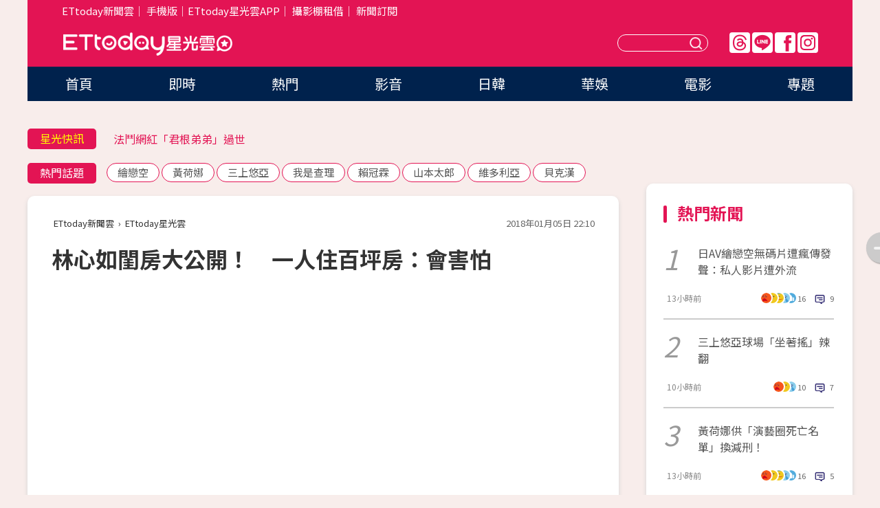

--- FILE ---
content_type: text/html; charset=utf-8
request_url: https://star.ettoday.net/news/1087069
body_size: 15923
content:

<!DOCTYPE html>
<html lang="zh-Hant" prefix="og:http://ogp.me/ns#" itemscope itemtype="http://schema.org/NewsArticle">


<head>
<!-- 非共用meta 開始 -->
    <!--網頁基本meta data-->    
        <link rel="amphtml" href="https://star.ettoday.net/amp/amp_news.php7?news_id=1087069">
        <title>林心如閨房大公開！　一人住百坪房：會害怕 | ETtoday星光雲 | ETtoday新聞雲</title>
    <link rel="canonical" itemprop="mainEntityOfPage" href="https://star.ettoday.net/news/1087069" />
    <meta property="og:url" itemprop="url" content="https://star.ettoday.net/news/1087069" />
    <meta property="og:title" itemprop="name" content="林心如閨房大公開！　一人住百坪房：會害怕 | ETtoday星光雲 | ETtoday新聞雲" />
    <meta property="og:image" itemprop="image" content="https://cdn2.ettoday.net/images/3034/e3034467.jpg" />
    <meta property="og:type" content="article" />
    <meta name="description" content="林心如閨房大公開！她演出八大《我的男孩》，談起劇中的家，她最喜歡廚房設計的中島吧台，說自己的家也有一個吧台，覺得舒服自在。裝潢風格，她個人喜歡沒有隔間，房子內一望無際，很開闊的感覺。(我的男孩,八大,林心如,張軒睿,李李仁,高聖遠)" />
    <meta property="og:description" itemprop="description" content="林心如閨房大公開！她演出八大《我的男孩》，談起劇中的家，她最喜歡廚房設計的中島吧台，說自己的家也有一個吧台，覺得舒服自在。裝潢風格，她個人喜歡沒有隔間，房子內一望無際，很開闊的感覺。" />
    
    <!-- 新聞資訊(系統站內頁專用) 開始 -->
    <meta name="section" property="article:section" content="影劇" />    
        <meta name="subsection" itemprop="articleSection" content="電視" />
    <meta property="dable:item_id" content="1087069">
    <meta name="pubdate" itemprop="dateCreated" itemprop="datePublished" property="article:published_time" content="2018-01-05T22:10:00+08:00" />
    <meta name="lastmod" itemprop="dateModified" http-equiv="last-modified" content="2018-01-05T22:09:58+08:00" />
    <meta name="source" itemprop="author" content="ETtoday星光雲" />
    <meta name="dcterms.rightsHolder" content="ETtoday新聞雲">
    <meta name="author" content="ETtoday新聞雲" />
    <meta property="article:author" content="https://www.facebook.com/ETtodaySTAR" />
    <meta name="news_keywords" itemprop="keywords" content="我的男孩,八大,林心如,張軒睿,李李仁,高聖遠">
    <!-- 新聞資訊(系統站內頁專用) 結束 -->

    <!-- JSON-LD-(系統站內頁專用) 開始 -->
    <script type="application/ld+json">
        {
            "@context": "https://schema.org",
            "@type": "NewsArticle",
            "mainEntityOfPage": "https://star.ettoday.net/news/1087069",
            "headline": "林心如閨房大公開！　一人住百坪房：會害怕",
            "url": "https://star.ettoday.net/news/1087069",
            "thumbnailUrl": "https://cdn2.ettoday.net/images/3034/e3034467.jpg",
            "articleSection":"影劇",
            "creator": ["1391-林俐瑄","1391"],
            "image":{
                "@type":"ImageObject",
                "url":"https://cdn2.ettoday.net/images/3034/e3034467.jpg"
            },
            "dateCreated": "2018-01-05T22:10:00+08:00",
            "datePublished": "2018-01-05T22:10:00+08:00",
            "dateModified": "2018-01-05T22:09:58+08:00",
            "publisher": {
                "@type": "Organization",
                "name": "ETtoday新聞雲",
            "logo": {
                "@type": "ImageObject",
                "url": "https://cdn2.ettoday.net/style/star2024/images/push.jpg"
                }
            },
            "author":{
                "@type":"Organization",
                "name":"ETtoday新聞雲",
                "url":"https://www.ettoday.net/"
            },
            "speakable":{
            "@type": "SpeakableSpecification",
            "xpath": [
                "/html/head/meta[@property='og:title']/@content",
                "/html/head/meta[@property='og:description']/@content"
               ]
            },
            "keywords":["我的男孩","八大","林心如","張軒睿","李李仁","高聖遠"],
            "description": "林心如閨房大公開！她演出八大《我的男孩》，談起劇中的家，她最喜歡廚房設計的中島吧台，說自己的家也有一個吧台，覺得舒服自在。裝潢風格，她個人喜歡沒有隔間，房子內一望無際，很開闊的感覺。(我的男孩,八大,林心如,張軒睿,李李仁,高聖遠)"
        }
        </script>
    <!-- JSON-LD-(系統站內頁專用) 結束 -->

  

  <!--GTM DataLayer 開始-->
  <script>
    dataLayer = [{ 
      'csscode': 'star',
      'page-id': '1087069',
      'category-id': '9',
      'category-name1': '影劇',
      'category-name2': '電視',
      'dept-name': '娛樂中心',
      'author-id': '1391',
      'author-name': '林俐瑄',
      'readtype': 'PC',
      'pagetype': 'news',
      'et_token': '9f70d29d04fc381c90accd451d4f4d37'
    }];
  </script>
  <!--GTM DataLayer 結束-->
<!-- 非共用meta 結束 -->



<!-- 共用meta 開始 -->
  <meta charset="utf-8">
  <!-- 特定頁面 or 編採不給搜尋引擎蒐錄 開始 -->
    <meta name="robots" content="index,follow,noarchive"/>
    <!-- 特定頁面 or 編採不給搜尋引擎蒐錄 結束 -->
  <meta name="viewport" content="width=1300"/>  
  <link rel="apple-touch-icon" sizes="180x180" href="//cdn2.ettoday.net/style/star2024/images/touch-icon.png" />
  <link rel="shortcut icon" sizes="192x192" href="//cdn2.ettoday.net/style/star2024/images/touch-icon.png" />
  <link rel="alternate" type="application/rss+xml" title="ETtoday《影劇新聞》" href="https://feeds.feedburner.com/ettoday/star" />
  
  <!-- ★社群分享專用 開始★ -->
  <!-- ★dns-prefetch 開始★ -->
  <link rel="dns-prefetch" href="//ad.ettoday.net">
  <link rel="dns-prefetch" href="//ad1.ettoday.net">
  <link rel="dns-prefetch" href="//ad2.ettoday.net">
  <link rel="dns-prefetch" href="//cache.ettoday.net">
  <link rel="dns-prefetch" href="//static.ettoday.net">
  <link rel="dns-prefetch" href="//cdn1.ettoday.net">
  <link rel="dns-prefetch" href="//cdn2.ettoday.net">
  <!-- ★dns-prefetch 結束★ -->
  <meta property="og:locale" content="zh_TW" />
  <meta property="fb:app_id" content="146858218737386" />
  <meta property="article:publisher" content="https://www.facebook.com/ETtodaySTAR" />
  <meta property="og:site_name" name="application-name" content="ETtoday星光雲" />
  <!-- ★社群分享專用 結束★-->

  <!-- ★CSS、JS開始★ -->
  <link rel="stylesheet" href="//cdn2.ettoday.net/style/star2024/css/style.css" type="text/css" />
  <script src="//cdn2.ettoday.net/style/star2024/js/all.js"></script>
  <!-- DFP code -->
  <script type="text/javascript" src="//cdn2.ettoday.net/dfp/dfp-gpt.js"></script>
  <!-- ★CSS、JS結束★ -->

  <!-- Google Tag Manager 開始 -->
  <script>
    (function (w, d, s, l, i) {
      w[l] = w[l] || []; w[l].push({
        'gtm.start':
          new Date().getTime(), event: 'gtm.js'
      }); var f = d.getElementsByTagName(s)[0],
        j = d.createElement(s), dl = l != 'dataLayer' ? '&l=' + l : ''; j.async = true; j.src =
          'https://www.googletagmanager.com/gtm.js?id=' + i + dl; f.parentNode.insertBefore(j, f);
    })(window, document, 'script', 'dataLayer', 'GTM-WQPR4PC');
  </script>
  <!-- Google Tag Manager 結束 -->
  
  <!-- Global site tag (gtag.js) - Google Analytics 開始 -->
  <script async src="https://www.googletagmanager.com/gtag/js?id=G-JQNDWD28RZ"></script>
  <script>
    window.dataLayer = window.dataLayer || [];
    function gtag() { dataLayer.push(arguments); }
    gtag('js', new Date());
  </script>
  <!-- Global site tag (gtag.js) - Google Analytics 結束 --><!-- 共用meta 結束 -->




<!-- dmp.js 開始 -->
<script>
  var dmp_event_property   = "star";
  var dmp_id               = "1087069";
  var dmp_name             = "林心如閨房大公開！　一人住百坪房：會害怕";
  var dmp_keywords         = "我的男孩,八大,林心如,張軒睿,李李仁,高聖遠";
  var dmp_publish_date     = "2018-01-05 22:10:00";
  var dmp_modified_date    = "2018-01-05 22:09:58";
  var dmp_category_id_list = "9_36";
  var dmp_is_editor_rec    = "0";
  var dmp_et_token         = "9f70d29d04fc381c90accd451d4f4d37";
  var dmp_event_id         = "";
</script>
<script src="//cdn2.ettoday.net/jquery/dmp/news.js"></script>
<!-- dmp.js 結束 --> 

</head>

<body id="star" class="news-page news-1087069">


<div id="fb-root"></div>


  <!-- wrapper_box 開始 -->
  <div class="wrapper_box">
    <!-- 模組 新聞內頁 分享按鈕 開始 -->
    <div id="et_sticky_pc">
      <ul>
          <li><a class="btn logo" href="https://star.ettoday.net/" title="回首頁">回首頁</a></li>
                    <li><a class="btn fb" href="javascript:;" onclick="window.open('//www.facebook.com/sharer/sharer.php?u='+encodeURIComponent('https://star.ettoday.net/news/1087069?from=pc-newsshare-fb-fixed'),'facebook-share-dialog','width=626,height=436');" title="facebook">facebook</a></li>
          <li><a class="btn line" href="javascript:;" onclick="window.open('https://social-plugins.line.me/lineit/share?url='+encodeURIComponent('https://star.ettoday.net/news/1087069?from=pc-newsshare-line-fixed'),'LINE','width=626,height=500');return false;" title="分享到LINE">Line</a></li>
          <li><a class="btn twitter" href="javascript:;" onclick="window.open('https://twitter.com/intent/tweet?text='+encodeURIComponent('林心如閨房大公開！　一人住百坪房：會害怕')+'&url='+encodeURIComponent('https://star.ettoday.net/news/1087069?from=pc-newsshare-twitter-fixed'),'Twittes','width=626,height=436');return false;">Twitter</a></li>
                    <li><a class="btn link" href="javascript:;" title="複製連結">複製連結</a></li>
      </ul>
  </div>
  <!-- 模組 新聞內頁 分享按鈕 結束 -->

    <!-- wrapper 開始 -->

    
    

    

      <!-- header_box 開始 -->
      

  <!-- 星光雲_轟天雷【影劇】 開始 -->
  <div class="wrapper">  
  <div id="star_thunder" class="pc_thunder">
    <script type="text/javascript">
      (function(){
        var ts = Math.random();
        document.write('<scr' + 'ipt type="text/javascript" src="https://ad.ettoday.net/ads.php?bid=star_thunder&rr='+ ts +'"></scr' + 'ipt>');
      })()
    </script>
  </div>    
  <!-- 星光雲_轟天雷【影劇】 結束 -->  

  <!-- 星光雲_雙門簾 開始 -->
  <div id="star_curtain" class="pc_curtain">
    <script type="text/javascript">
    (function(){
      var ts = Math.random();
      document.write('<scr' + 'ipt type="text/javascript" src="https://ad.ettoday.net/ads.php?bid=star_curtain&rr='+ ts +'"></scr' + 'ipt>');
    })()
    </script>
  </div>      
  <!-- 星光雲_雙門簾 結束 -->


<div class="header_box">

        <!-- ettop 開始 -->	
        <div class="ettop">
          <div class="inner">
            <div class="nav_1">
              <a href="https://www.ettoday.net/" target="_blank">ETtoday新聞雲</a>│
              <a href="#" onclick="location.replace('//www.ettoday.net/changeReadType.php?rtype=0&amp;rurl='+location.href);">手機版</a>│<a href="//www.ettoday.net/events/app/et_star.htm" target="_blank">ETtoday星光雲APP</a>│
              <a href="https://msg.ettoday.net/rd.php?id=5420">攝影棚租借</a>│
              <a href="https://www.ettoday.net/events/news-express/epaper.php">新聞訂閱</a>						
            </div>

          </div>
        </div>	
        <!-- ettop 結束 -->

        <!-- header 開始 -->
        <div class="header">
            <!-- main_logo 開始 -->
            <div class="main_logo"><a class="txt-hide" href="https://star.ettoday.net">ETtoday星光雲</a></div>
            <!-- main_logo 結束 -->

                        <!-- MOD_星光雲(PC)_版頭小橫幅(左) 開始 -->
            <div id="topic_170x50_02" class="pc_header">
              <script type="text/javascript">
              (function(){
                var ts = Math.random();
                document.write('<scr' + 'ipt type="text/javascript" src="https://ad1.ettoday.net/ads.php?bid=topic_170x50_02&rr='+ ts +'"></scr' + 'ipt>');
              })()
              </script>             
            </div>
            <!-- MOD_星光雲(PC)_版頭小橫幅(左) 結束 -->
            

                        <!-- 相信音樂_星光雲(PC)_版頭小橫幅(右) 開始 -->
            <div id="topic_170x50_01" class="pc_header">
              <script type="text/javascript">
              (function(){
                var ts = Math.random();
                document.write('<scr' + 'ipt type="text/javascript" src="https://ad1.ettoday.net/ads.php?bid=topic_170x50_01&rr='+ ts +'"></scr' + 'ipt>');
              })()
              </script>
            </div>
            <!-- 相信音樂_星光雲(PC)_版頭小橫幅(右) 結束 -->
            
            <!--menu_1 開始-->
            <div class="menu_1 clearfix">
                <a class="threads txt-hide" href="https://www.threads.net/@starettoday" target="_blank">Threads</a>
                <a class="line txt-hide" href="https://page.line.me/tqu0602i?openQrModal=true" target="_blank">Line</a>
                <a class="fb txt-hide" href="https://www.facebook.com/ETtodaySTAR" target="_blank">FB</a>
                <a class="ig txt-hide" href="https://www.instagram.com/starettoday/" target="_blank">IG</a>
            </div>
            <!--menu_1 結束-->

            
            <!-- search_box 開始-->
            <div class="search_box">
                <form method="GET" action="/search.php7">
                <input class="txt" type="text" name="keywords" placeholder="" />
                <button class="btn txt-hide">送出</button>
                </form>
            </div>
            <!-- search_box 結束-->
        </div>
        <!-- header 結束 -->

        <!-- main_nav 開始 -->
        <div class="main_nav">
          <ul>
                        <li class="" ><a href="https://star.ettoday.net/"  target="_self"  >首頁</a></li>            
                        <li class="" ><a href="/latest_news"  target="_self"  >即時</a></li>            
                        <li class="" ><a href="/hot-news"  target="_self"  >熱門</a></li>            
                        <li class="" ><a href="/video_list"  target="_self"  >影音</a></li>            
                        <li class="" ><a href="https://star.ettoday.net/star-category/%E6%97%A5%E9%9F%93"  target="_self"  >日韓</a></li>            
                        <li class="" ><a href="https://star.ettoday.net/star-category/%E8%8F%AF%E5%A8%9B"  target="_self"  >華娛</a></li>            
                        <li class="" ><a href="https://star.ettoday.net/star-category/%E9%9B%BB%E5%BD%B1"  target="_self"  >電影</a></li>            
                        <li class="" ><a href="/issue"  target="_self"  >專題</a></li>            
                      </ul>
        </div>
        <!-- main_nav 結束 -->
</div>

<!-- 星光雲_超級大橫幅 開始 -->
<div id="star_970x90" class="pc_billboard">
  <script type="text/javascript">
  (function(){
    var ts = Math.random();
    document.write('<scr' + 'ipt type="text/javascript" src="https://ad.ettoday.net/ads.php?bid=star_970x90&rr='+ ts +'"></scr' + 'ipt>');
  })()
  </script>
</div>
<!-- 星光雲_超級大橫幅 結束 -->

      <!-- header_box 結束 -->

      <!-- container_box 開始-->
      <div class="container_box">
        <!-- container 開始-->
        <div class="container">
          <!-- r1 開始-->
          <div class="r1 clearfix"> <!-- c1 開始-->
            <div class="c1">
              <!-- inner 開始-->
              <div class="inner">
                
                <!-- 星光快訊 ticker_1 開始-->
                
<div class="ticker_1 clearfix">
    <h3 class="title">星光快訊</h3>
    <!--滾動 開始-->
    <div class="run">
    <!--inner 開始-->
    <div class="inner">
                <!-- 組 -->
        <div class="piece"><a href="https://star.ettoday.net/news/3105278" target="_blank">《大逃殺》男星驚罹「血液癌症」</a></div>
        <!-- 組 -->
                <!-- 組 -->
        <div class="piece"><a href="https://star.ettoday.net/news/3105247" target="_blank">法鬥網紅「君根弟弟」過世</a></div>
        <!-- 組 -->
                <!-- 組 -->
        <div class="piece"><a href="https://star.ettoday.net/news/3105126" target="_blank">「金在中女團」要來台灣了</a></div>
        <!-- 組 -->
                <!-- 組 -->
        <div class="piece"><a href="https://goo.gl/HpctKi" target="_blank">接收娛樂大小事！加入星光雲LINE好友⭐</a></div>
        <!-- 組 -->
            </div>
    <!--inner 結束-->
    </div>
    <!--滾動 結束-->
</div>                <!-- 星光快訊 ticker_1 結束-->

                
                <!-- part_txt_1 熱門話題 開始-->
                <div class="part_txt_1">
    <h2 class="title">熱門話題</h2>
    <div class="box_0">
    <a href="/tag/%E7%B9%AA%E6%88%80%E7%A9%BA">繪戀空</a> <a href="/tag/%E9%BB%83%E8%8D%B7%E5%A8%9C">黃荷娜</a> <a href="/tag/%E4%B8%89%E4%B8%8A%E6%82%A0%E4%BA%9E">三上悠亞</a> <a href="/tag/%E6%88%91%E6%98%AF%E6%9F%A5%E7%90%86">我是查理</a> <a href="/tag/%E8%B3%B4%E5%86%A0%E9%9C%96">賴冠霖</a> <a href="/tag/%E5%B1%B1%E6%9C%AC%E5%A4%AA%E9%83%8E">山本太郎</a> <a href="/tag/%E7%B6%AD%E5%A4%9A%E5%88%A9%E4%BA%9E">維多利亞</a> <a href="/tag/%E8%B2%9D%E5%85%8B%E6%BC%A2">貝克漢</a>     </div>
</div>                <!-- part_txt_1 熱門話題 結束-->
                
                <!-- 新聞模組 block_a 開始 -->
                <div class="block_a">
                  <!--breadcrumb_box 開始-->
                  <div class="breadcrumb_box clearfix">
                    <!--麵包屑 開始-->
                    <div class="menu_bread_crumb" itemscope itemtype="http://schema.org/BreadcrumbList">
                        <!-- 第一層 開始 -->
                        <div itemscope itemtype="http://schema.org/ListItem" itemprop="itemListElement">
                            <a itemscope itemtype="http://schema.org/Thing" itemprop="item" href="https://www.ettoday.net/" id="https://www.ettoday.net/" >
                                <span itemprop="name">ETtoday新聞雲</span>
                            </a>
                            <meta itemprop="position" content="1" />
                        </div>
                        <!-- 第一層 結束 -->
                        ›
                        <!-- 第二層 開始 -->
                        <div itemscope itemtype="http://schema.org/ListItem" itemprop="itemListElement">
                            <a itemscope itemtype="http://schema.org/Thing" itemprop="item" href="https://star.ettoday.net/" id="https://star.ettoday.net/">
                                <span itemprop="name">ETtoday星光雲</span>
                            </a>
                            <meta itemprop="position" content="2" />
                        </div>
                        <!-- 第二層 結束 -->
                    </div>
                    <!--麵包屑 結束-->
                    <!--時間 開始-->
                    <time class="date" itemprop="datePublished" datetime="2018-01-05T22:10:00+08:00">2018年01月05日 22:10</time>
                    <!--時間 結束-->
                  </div>
                  <!--breadcrumb_box 結束-->
                  <!--新聞模組 module_1 開始-->
                  <article class="module_1">
                    <!--網站logo 列印時出現 開始-->
                    <div class="site_logo" style="display:none;">
                        <link href="//cdn2.ettoday.net/style/star2024/css/print.css" rel="stylesheet" type="text/css" media="print"/>
                        <img src="//cdn2.ettoday.net/style/star2024/images/logo_print.png"/>
                    </div>
                    <!--網站logo 列印時出現 結束-->
                    <!--標題 開始-->
                    <header>
                      <h1 class="title" itemprop="headline">
                          林心如閨房大公開！　一人住百坪房：會害怕                      </h1>
                    </header>
                    <!--標題 結束-->

                                        <!-- 星光雲PC&M_文字廣告(上)(★特開★) 開始 -->
                    <div id="star_text_1" class="text_ad_top ad_txt_1">
                      <script type="text/javascript">
                      (function(){
                        var ts = Math.random();
                        document.write('<scr' + 'ipt type="text/javascript" src="https://ad.ettoday.net/ads.php?bid=star_text_1&rr='+ ts +'"></scr' + 'ipt>');
                      })()
                      </script>
                    </div>
                    <!-- 星光雲PC&M_文字廣告(上)(★特開★) 開始 -->
                    
                    <!--各頻道PC 文首分享 開始-->
                    <!--模組 et_social_1 開始-->
<div class="et_social_1">
	<!-------成人警告 開始----------->
		<!-------成人警告 結束----------->

	<!-- menu 開始 -->
		<!-- <div class="menu">
	</div> -->
		<!-- menu 結束 -->
</div>
<!--模組 et_social_1 結束-->
                    <!--各頻道PC 文首分享 結束-->

                    
                    <!-- 投票 文章前 開始 -->
                                        <!-- 投票 文章前 結束 -->

                    <!--本文 開始-->
                    <div class="story">
                      <p><iframe src="https://www.ettoday.net/tools/player/129806-64688?title=%E6%9E%97%E5%BF%83%E5%A6%82%E7%85%AE20%E9%9A%BB%E9%9B%9E%E8%85%B3%E6%B2%92%E4%BA%BA%E7%90%86%E3%80%80%E9%9C%8D%E5%BB%BA%E8%8F%AF%E6%8D%A7%E5%A0%B4%E5%85%A8%E5%90%83%E5%85%89&amp;bid=boba_preroll_web&amp;show_ad=1" width="560" height="315" frameborder="0" scrolling="no" allowfullscreen="true" webkitallowfullscreen="true" mozallowfullscreen="true"></iframe></p>
<p>記者林俐瑄／台北報導</p>
<p>林心如閨房大公開！她演出八大《我的男孩》，談起劇中的家，她最喜歡廚房設計的中島吧台，說自己的家也有一個吧台，覺得舒服自在。裝潢風格，她個人喜歡沒有隔間，房子內一望無際，很開闊的感覺。</p>
<p><img src="//cdn2.ettoday.net/images/3034/d3034467.jpg" alt="▲▼林心如在《我的男孩》的房子即將公開展出。（圖／八大）" width="600" height="400" /></p>
<p>▲▼<strong>林心如在《我的男孩》的房子即將公開展出。（圖／八大）</strong></p>
    <!-- 新聞中_巨幅 start-->
    <div class="ad_in_news" style="mragin:10px auto;text-align:center">
     <div class="ad_readmore">[廣告]請繼續往下閱讀...</div>
     <script language="JavaScript" type="text/javascript">
      var ts = Math.random();
      document.write('<scr' + 'ipt language="JavaScript" type="text/javascript" src="https://ad.ettoday.net/ads.php?bid=star_in_news_1&rr='+ ts +'"></scr' + 'ipt>');
     </script>
    </div>
    <!-- 新聞中_巨幅 end-->
    
<p><img src="//cdn2.ettoday.net/images/3034/d3034468.jpg" alt="▲▼林心如在《我的男孩》的房子即將公開展出。（圖／八大）" width="600" height="347" /></p>
<p>林心如在《我的男孩》擁有一個為角色角色量身打造的家，坪數破百坪，她笑說，如果真的要她一個人住在這百坪的屋子，還是會害怕，「可能會四周都要裝監視器吧」。劇中，她會待在創作的工作室畫畫，要不然就是常在家掃地吸地板。她對這場地也很有感情，因為在這拍了一個半月，她跟張軒睿，李李仁，高聖遠在此留下很多回憶。</p>
<p>八大電視與宜蘭縣政府文化局合作主辦，把林心如片中的家「羅小菲的家」保留下來，開創台劇場景原址留設辦展的首例，希望帶起新一波追景熱潮。主辦單位將劇中呈現的風格，重新復刻，盡可能貼近女主角家場景氛圍。6日將首次對外開放參觀，預計展出至3月4日。《我的男孩》演員們也規劃將在2月3日到中興文創園區舉辦見面會。</p>                    </div>
                    <!--本文 結束-->

                    <img src="https://www.ettoday.net/source/et_track.php7" width="0" height="0" style="display:none;">

                    
                                                  
                    


                    <!-- 投票 文章後 開始 -->
                                          <!-- 投票 文章後 結束 -->

                      
                    

                  </article>
                  <!--新聞模組 module_1 結束-->

                  <!--各頻道PC 文末分享 開始-->
                  <!--模組 et_social_2、et_social_3 共用 CSS 開始-->
<link rel="stylesheet" href="https://cdn2.ettoday.net/style/et_common/css/social_sharing_2.css">
<!--模組 et_social_2、et_social_3 共用 CSS 結束-->

<!--模組 et_social_2 開始-->
<div class="et_social_2">
	<p>分享給朋友：</p>
	<!-- menu 開始 -->
	<div class="menu">
				<a href="javascript:;" onclick="window.open('https://www.facebook.com/sharer/sharer.php?u='+encodeURIComponent('https://star.ettoday.net/news/1087069')+'?from=pc-newsshare-fb','facebook-share-dialog','width=626,height=436');return false;" class="facebook" title="分享到Facebook"></a>
		<a href="javascript:;" onclick="window.open('https://social-plugins.line.me/lineit/share?url='+encodeURIComponent('https://star.ettoday.net/news/1087069')+'?from=pc-newsshare-line','LINE','width=626,height=500');return false;" class="line" title="分享到LINE"></a>
		<a href="javascript:;" onclick="window.open('https://twitter.com/intent/tweet?text='+encodeURIComponent('林心如閨房大公開！　一人住百坪房：會害怕')+'&url=https://star.ettoday.net/news/1087069?from=pc-newsshare-twitter','Twittes','width=626,height=436');return false;" class="x" title="分享到X"></a>
				<a class="copy-link" title="複製連結"></a>
		<a class="print" onclick="window.print();" title="列印本頁"></a> 
				<a class="message scrollgo" title="點我留言" rel=".fb-comments"></a>
			</div>
	<!-- menu 結束 -->
</div>
<!--模組 et_social_2 結束-->

<!--模組 et_social_3 開始-->
<div class="et_social_3">
	<p>追蹤我們：</p>
	<!-- menu 開始 -->
	<div class="menu">
		<a href="https://www.facebook.com/ETtodaySTAR" class="facebook" title="追蹤Facebook粉絲團" target="_blank"></a>
		<a href="https://www.youtube.com/channel/UCX157UE-NdaUGQJDkQ-XKnw" class="youtube" title="訂閱YouTube" target="_blank"></a>
		<a href="https://www.instagram.com/starettoday/" class="instagram" title="追蹤IG" target="_blank"></a>
		<a href="https://line.me/R/ti/p/%40ETtoday" class="line" title="加LINE好友" target="_blank"></a>
		<a href="https://twitter.com/ettodaytw" class="x" title="追蹤X" target="_blank"></a>
		<a href="https://t.me/ETtodaynews" class="telegram" title="追蹤Telegram" target="_blank"></a>
	</div>
	<!-- menu 結束 -->
</div>
<!--模組 et_social_3 結束-->
                  <!--各頻道PC 文末分享 結束-->

                  <!-- tagbanner專區 開始 -->
                  <div class="tag-banner">
                     
                  </div>
                  <!-- tagbanner專區 結束 -->

                  <!-- 版權宣告 開始 -->
                  <p class="txt_1">※本文版權所有，非經授權，不得轉載。[<a href="//www.ettoday.net/member/clause_copyright.php" target="_blank">ETtoday著作權聲明</a>]※</p>
                  <!-- 版權宣告 結束 -->

                </div>
                <!--新聞模組 block_a 結束 -->


                
                <!--關鍵字 block_a 開始 -->
                <div class="block_a">
                  <h2 class="title_a">關鍵字</h2>
                  <!-- part_txt_3 開始-->
                  <div class="part_txt_3">                    
                  <a href="/tag/%E6%88%91%E7%9A%84%E7%94%B7%E5%AD%A9">我的男孩</a><a href="/tag/%E5%85%AB%E5%A4%A7">八大</a><a href="/tag/%E6%9E%97%E5%BF%83%E5%A6%82">林心如</a><a href="/tag/%E5%BC%B5%E8%BB%92%E7%9D%BF">張軒睿</a><a href="/tag/%E6%9D%8E%E6%9D%8E%E4%BB%81">李李仁</a><a href="/tag/%E9%AB%98%E8%81%96%E9%81%A0">高聖遠</a> 
                  </div>
                  <!-- part_txt_3 結束-->
                </div>
                <!--關鍵字 block_a 結束 -->

                
                

                            <!-- 星光雲_文章推薦模組_1 開始 -->
              <div class=" block_a">
                <div id="star_recirculation_1" class="recirculation">
                  <script type="text/javascript">
                  (function(){
                    var ts = Math.random();
                    document.write('<scr' + 'ipt type="text/javascript" src="https://ad.ettoday.net/ads.php?bid=star_recirculation_1&rr='+ ts +'"></scr' + 'ipt>');
                  })()
                  </script>
                </div>
              </div>
              <!-- 星光雲_文章推薦模組_1 結束 -->
              
              <!-- 推薦閱讀 block_a 開始-->
              <div class="block_a recomm-news">
                <h2 class="title_a">推薦閱讀</h2>
                <!-- part_pictxt_1 開始-->
                <div class="part_pictxt_1 clearfix">

                                  
                  <!-- 組 -->
                  <div class="box_0">
                    <div class="pic">
                      <a href="https://star.ettoday.net/news/1086914" title="《與神同行》續集確定暑假上檔！演員群嗨翻：謝謝台灣" target="_blank"><img src="//cdn2.ettoday.net/style/misc/loading_300x225.gif" data-original="https://cdn2.ettoday.net/images/3033/d3033979.jpg" alt="《與神同行》續集確定暑假上檔！演員群嗨翻：謝謝台灣" /></a>
                    </div>
                    <h3><a href="https://star.ettoday.net/news/1086914" target="_blank">《與神同行》續集確定暑假上檔！演員群嗨翻：謝謝台灣</a></h3>                    
                    <p class="time">1/5 17:48</p>
                  </div>
                  <!-- 組 -->
                
                                    
                  <!-- 組 -->
                  <div class="box_0">
                    <div class="pic">
                      <a href="https://star.ettoday.net/news/1086877" title="林心如羞認「霍建華牽著手睡覺」　讚老公顧家好爸爸" target="_blank"><img src="//cdn2.ettoday.net/style/misc/loading_300x225.gif" data-original="https://cdn2.ettoday.net/images/3014/d3014382.jpg" alt="林心如羞認「霍建華牽著手睡覺」　讚老公顧家好爸爸" /></a>
                    </div>
                    <h3><a href="https://star.ettoday.net/news/1086877" target="_blank">林心如羞認「霍建華牽著手睡覺」　讚老公顧家好爸爸</a></h3>                    
                    <p class="time">1/5 17:54</p>
                  </div>
                  <!-- 組 -->
                
                                    
                  <!-- 組 -->
                  <div class="box_0">
                    <div class="pic">
                      <a href="https://star.ettoday.net/news/1086445" title="邵庭丟全部高跟鞋！　「遺傳特徵」太痛：再也不想逼自己" target="_blank"><img src="//cdn2.ettoday.net/style/misc/loading_300x225.gif" data-original="https://cdn2.ettoday.net/images/3032/d3032395.jpg" alt="邵庭丟全部高跟鞋！　「遺傳特徵」太痛：再也不想逼自己" /></a>
                    </div>
                    <h3><a href="https://star.ettoday.net/news/1086445" target="_blank">邵庭丟全部高跟鞋！　「遺傳特徵」太痛：再也不想逼自己</a></h3>                    
                    <p class="time">1/5 09:25</p>
                  </div>
                  <!-- 組 -->
                
                                    
                  <!-- 組 -->
                  <div class="box_0">
                    <div class="pic">
                      <a href="https://star.ettoday.net/news/1086979" title="前男友、男友掉進水裡…小樂「撩姊結局」鍾瑶噴笑：有中！" target="_blank"><img src="//cdn2.ettoday.net/style/misc/loading_300x225.gif" data-original="https://cdn2.ettoday.net/images/3034/d3034196.jpg" alt="前男友、男友掉進水裡…小樂「撩姊結局」鍾瑶噴笑：有中！" /></a>
                    </div>
                    <h3><a href="https://star.ettoday.net/news/1086979" target="_blank">前男友、男友掉進水裡…小樂「撩姊結局」鍾瑶噴笑：有中！</a></h3>                    
                    <p class="time">1/5 18:52</p>
                  </div>
                  <!-- 組 -->
                
                                    
                  <!-- 組 -->
                  <div class="box_0">
                    <div class="pic">
                      <a href="https://star.ettoday.net/news/1086963" title="爆婚變1年後破冰！　陳思誠探班…佟麗婭買鮮花迎接" target="_blank"><img src="//cdn2.ettoday.net/style/misc/loading_300x225.gif" data-original="https://cdn2.ettoday.net/images/3034/d3034175.jpg" alt="爆婚變1年後破冰！　陳思誠探班…佟麗婭買鮮花迎接" /></a>
                    </div>
                    <h3><a href="https://star.ettoday.net/news/1086963" target="_blank">爆婚變1年後破冰！　陳思誠探班…佟麗婭買鮮花迎接</a></h3>                    
                    <p class="time">1/5 18:31</p>
                  </div>
                  <!-- 組 -->
                
                                    
                  <!-- 組 -->
                  <div class="box_0">
                    <div class="pic">
                      <a href="https://star.ettoday.net/news/1086694" title="「男友不要我了」18歲少女直播自殺！　背對比完YA跳橋亡…最後身影曝光" target="_blank"><img src="//cdn2.ettoday.net/style/misc/loading_300x225.gif" data-original="https://cdn2.ettoday.net/images/3033/d3033139.jpg" alt="「男友不要我了」18歲少女直播自殺！　背對比完YA跳橋亡…最後身影曝光" /></a>
                    </div>
                    <h3><a href="https://star.ettoday.net/news/1086694" target="_blank">「男友不要我了」18歲少女直播自殺！　背對比完YA跳橋亡…最後身影曝光</a></h3>                    
                    <p class="time">1/5 13:49</p>
                  </div>
                  <!-- 組 -->
                
                                    
                  <!-- 組 -->
                  <div class="box_0">
                    <div class="pic">
                      <a href="https://star.ettoday.net/news/1086848" title="《航海王》作者豪宅內部曝光！　根本「小型環球影城」" target="_blank"><img src="//cdn2.ettoday.net/style/misc/loading_300x225.gif" data-original="https://cdn2.ettoday.net/images/3034/d3034095.jpg" alt="《航海王》作者豪宅內部曝光！　根本「小型環球影城」" /></a>
                    </div>
                    <h3><a href="https://star.ettoday.net/news/1086848" target="_blank">《航海王》作者豪宅內部曝光！　根本「小型環球影城」</a></h3>                    
                    <p class="time">1/5 18:05</p>
                  </div>
                  <!-- 組 -->
                
                                    
                  <!-- 組 -->
                  <div class="box_0">
                    <div class="pic">
                      <a href="https://star.ettoday.net/news/1086951" title="跟偶像打躲避球⋯　Astro變護花保鑣「全程幫粉絲擋球」" target="_blank"><img src="//cdn2.ettoday.net/style/misc/loading_300x225.gif" data-original="https://cdn2.ettoday.net/images/3034/d3034142.jpg" alt="跟偶像打躲避球⋯　Astro變護花保鑣「全程幫粉絲擋球」" /></a>
                    </div>
                    <h3><a href="https://star.ettoday.net/news/1086951" target="_blank">跟偶像打躲避球⋯　Astro變護花保鑣「全程幫粉絲擋球」</a></h3>                    
                    <p class="time">1/5 18:19</p>
                  </div>
                  <!-- 組 -->
                
                                    
                  <!-- 組 -->
                  <div class="box_0">
                    <div class="pic">
                      <a href="https://star.ettoday.net/news/1086958" title="Selina素顏搭公車　路人坐旁邊「完全沒認出」睡翻了" target="_blank"><img src="//cdn2.ettoday.net/style/misc/loading_300x225.gif" data-original="https://cdn2.ettoday.net/images/3034/d3034182.jpg" alt="Selina素顏搭公車　路人坐旁邊「完全沒認出」睡翻了" /></a>
                    </div>
                    <h3><a href="https://star.ettoday.net/news/1086958" target="_blank">Selina素顏搭公車　路人坐旁邊「完全沒認出」睡翻了</a></h3>                    
                    <p class="time">1/5 18:31</p>
                  </div>
                  <!-- 組 -->
                
                                    
                  <!-- 組 -->
                  <div class="box_0">
                    <div class="pic">
                      <a href="https://star.ettoday.net/news/1086932" title="5566之後低潮7年！孫協志吐露心聲：不是去年衰而已" target="_blank"><img src="//cdn2.ettoday.net/style/misc/loading_300x225.gif" data-original="https://cdn2.ettoday.net/images/3034/d3034058.jpg" alt="5566之後低潮7年！孫協志吐露心聲：不是去年衰而已" /></a>
                    </div>
                    <h3><a href="https://star.ettoday.net/news/1086932" target="_blank">5566之後低潮7年！孫協志吐露心聲：不是去年衰而已</a></h3>                    
                    <p class="time">1/5 17:52</p>
                  </div>
                  <!-- 組 -->
                
                                    
                  <!-- 組 -->
                  <div class="box_0">
                    <div class="pic">
                      <a href="https://star.ettoday.net/news/3105261" title="日AV繪戀空無碼片遭瘋傳！　本人發聲「私人影片遭外流」蒐證提告" target="_blank"><img src="//cdn2.ettoday.net/style/misc/loading_300x225.gif" data-original="https://cdn2.ettoday.net/images/8591/d8591802.webp" alt="日AV繪戀空無碼片遭瘋傳！　本人發聲「私人影片遭外流」蒐證提告" /></a>
                    </div>
                    <h3><a href="https://star.ettoday.net/news/3105261" target="_blank">日AV繪戀空無碼片遭瘋傳！　本人發聲「私人影片遭外流」蒐證提告</a></h3>                    
                    <p class="time">13小時前</p>
                  </div>
                  <!-- 組 -->
                
                                    
                  <!-- 組 -->
                  <div class="box_0">
                    <div class="pic">
                      <a href="https://star.ettoday.net/news/3105259" title="三上悠亞球場「坐著搖」辣翻！夢幻連動星爵　網暴動：應援天花板" target="_blank"><img src="//cdn2.ettoday.net/style/misc/loading_300x225.gif" data-original="https://cdn2.ettoday.net/images/8591/d8591870.webp" alt="三上悠亞球場「坐著搖」辣翻！夢幻連動星爵　網暴動：應援天花板" /></a>
                    </div>
                    <h3><a href="https://star.ettoday.net/news/3105259" target="_blank">三上悠亞球場「坐著搖」辣翻！夢幻連動星爵　網暴動：應援天花板</a></h3>                    
                    <p class="time">10小時前</p>
                  </div>
                  <!-- 組 -->
                
                  
                </div>
                <!-- part_pictxt_1 結束-->
              </div>
              <!-- 推薦閱讀 block_a 結束-->

              

              <!-- 熱門影音 block_a 開始-->
              <div class="block_a">
                <h2 class="title_a">熱門影音</h2>
                <!--gallery_2 開始-->
                <div class="gallery_2">
                  <!--run 開始-->
                  <div class="run">
                    <!--inner-->
                    <div class="inner">
                                          <!-- 組 -->
                      <div class="piece">
                        <a class="link" href="https://star.ettoday.net/video/490291" title="貝克漢兒子想拉老婆一起拍照　維多利亞側身忽略..片段瘋傳！" target="_blank">
                          <div class="pic"><img src="https://cdn2.ettoday.net/film/images/490/c490291.webp" alt="貝克漢兒子想拉老婆一起拍照　維多利亞側身忽略..片段瘋傳！" /></div>
                          <h3>貝克漢兒子想拉老婆一起拍照　維多利亞側身忽略..片段瘋傳！</h3>
                        </a>
                      </div>
                      <!-- 組 -->
                                          <!-- 組 -->
                      <div class="piece">
                        <a class="link" href="https://star.ettoday.net/video/490276" title="「我的身體形成了一個X型」　大陸靈動眼神老師爆紅" target="_blank">
                          <div class="pic"><img src="https://cdn2.ettoday.net/film/images/490/c490276.webp" alt="「我的身體形成了一個X型」　大陸靈動眼神老師爆紅" /></div>
                          <h3>「我的身體形成了一個X型」　大陸靈動眼神老師爆紅</h3>
                        </a>
                      </div>
                      <!-- 組 -->
                                          <!-- 組 -->
                      <div class="piece">
                        <a class="link" href="https://star.ettoday.net/video/490328" title="RAIN點名粉絲：為什麼不跳？　得知真相繁體中文暖致歉" target="_blank">
                          <div class="pic"><img src="https://cdn2.ettoday.net/film/images/490/c490328.webp" alt="RAIN點名粉絲：為什麼不跳？　得知真相繁體中文暖致歉" /></div>
                          <h3>RAIN點名粉絲：為什麼不跳？　得知真相繁體中文暖致歉</h3>
                        </a>
                      </div>
                      <!-- 組 -->
                                          <!-- 組 -->
                      <div class="piece">
                        <a class="link" href="https://star.ettoday.net/video/490189" title="上台前「只喝兩口而已」XD A-Lin狂玩台東跨年哏！" target="_blank">
                          <div class="pic"><img src="https://cdn2.ettoday.net/film/images/490/c490189.webp" alt="上台前「只喝兩口而已」XD A-Lin狂玩台東跨年哏！" /></div>
                          <h3>上台前「只喝兩口而已」XD A-Lin狂玩台東跨年哏！</h3>
                        </a>
                      </div>
                      <!-- 組 -->
                                          <!-- 組 -->
                      <div class="piece">
                        <a class="link" href="https://star.ettoday.net/video/490160" title="安成宰在女兒面前好卑微" target="_blank">
                          <div class="pic"><img src="https://cdn2.ettoday.net/film/images/490/c490160.webp" alt="安成宰在女兒面前好卑微" /></div>
                          <h3>安成宰在女兒面前好卑微</h3>
                        </a>
                      </div>
                      <!-- 組 -->
                                          <!-- 組 -->
                      <div class="piece">
                        <a class="link" href="https://star.ettoday.net/video/489970" title="金宣虎坐錯位超慌張XD　高允貞一句話全場歡呼" target="_blank">
                          <div class="pic"><img src="https://cdn2.ettoday.net/film/images/489/c489970.webp" alt="金宣虎坐錯位超慌張XD　高允貞一句話全場歡呼" /></div>
                          <h3>金宣虎坐錯位超慌張XD　高允貞一句話全場歡呼</h3>
                        </a>
                      </div>
                      <!-- 組 -->
                                          <!-- 組 -->
                      <div class="piece">
                        <a class="link" href="https://star.ettoday.net/video/489984" title="胡瓜曝張菲難復出「沒電視台養得起」　陳亞蘭：希望豬大哥也復出（？" target="_blank">
                          <div class="pic"><img src="https://cdn2.ettoday.net/film/images/489/c489984.webp" alt="胡瓜曝張菲難復出「沒電視台養得起」　陳亞蘭：希望豬大哥也復出（？" /></div>
                          <h3>胡瓜曝張菲難復出「沒電視台養得起」　陳亞蘭：希望豬大哥也復出（？</h3>
                        </a>
                      </div>
                      <!-- 組 -->
                                        </div>
                    <!--inner-->
                  </div>
                  <!--run 結束-->
                </div>
                <!--gallery_2 結束-->

                <!-- part_pictxt_3 開始-->
                <div class="part_pictxt_3 clearfix">
                  
                                  <!-- 組 -->
                  <div class="box_0">
                    <div class="pic">
                      <a href="https://star.ettoday.net/video/490266" title="大陸「X型靈動眼神老師」爆紅！　陳土豆翻拍超魔性..全網跟著學" target="_blank"><img src="https://cdn2.ettoday.net/style/misc/loading_300x169.gif" data-original="https://cdn2.ettoday.net/film/images/490/c490266.webp" alt="大陸「X型靈動眼神老師」爆紅！　陳土豆翻拍超魔性..全網跟著學" /></a>
                    </div>
                    <h3><a href="https://star.ettoday.net/video/490266" title="大陸「X型靈動眼神老師」爆紅！　陳土豆翻拍超魔性..全網跟著學">大陸「X型靈動眼神老師」爆紅！　陳土豆翻拍超魔性..全網跟著學</a>
                    </h3>
                  </div>
                  <!-- 組 -->                
                                  <!-- 組 -->
                  <div class="box_0">
                    <div class="pic">
                      <a href="https://star.ettoday.net/video/490216" title="「貝克漢一家」完美全是演的？　長子撕破臉列5大控訴：被父母控制一輩子" target="_blank"><img src="https://cdn2.ettoday.net/style/misc/loading_300x169.gif" data-original="https://cdn2.ettoday.net/film/images/490/c490216.webp" alt="「貝克漢一家」完美全是演的？　長子撕破臉列5大控訴：被父母控制一輩子" /></a>
                    </div>
                    <h3><a href="https://star.ettoday.net/video/490216" title="「貝克漢一家」完美全是演的？　長子撕破臉列5大控訴：被父母控制一輩子">「貝克漢一家」完美全是演的？　長子撕破臉列5大控訴：被父母控制一輩子</a>
                    </h3>
                  </div>
                  <!-- 組 -->                
                                  <!-- 組 -->
                  <div class="box_0">
                    <div class="pic">
                      <a href="https://star.ettoday.net/video/490170" title="A-Lin再玩跨年哏！狂喊「喬山帶我走」　強調沒喝酒...下秒改口：只喝兩口XD" target="_blank"><img src="https://cdn2.ettoday.net/style/misc/loading_300x169.gif" data-original="https://cdn2.ettoday.net/film/images/490/c490170.webp" alt="A-Lin再玩跨年哏！狂喊「喬山帶我走」　強調沒喝酒...下秒改口：只喝兩口XD" /></a>
                    </div>
                    <h3><a href="https://star.ettoday.net/video/490170" title="A-Lin再玩跨年哏！狂喊「喬山帶我走」　強調沒喝酒...下秒改口：只喝兩口XD">A-Lin再玩跨年哏！狂喊「喬山帶我走」　強調沒喝酒...下秒改口：只喝兩口XD</a>
                    </h3>
                  </div>
                  <!-- 組 -->                
                                  <!-- 組 -->
                  <div class="box_0">
                    <div class="pic">
                      <a href="https://star.ettoday.net/video/489953" title="A-Lin合作林宥嘉「唱到哭出來」　哽咽：愛情總是有難過的時候" target="_blank"><img src="https://cdn2.ettoday.net/style/misc/loading_300x169.gif" data-original="https://cdn2.ettoday.net/film/images/489/c489953.webp" alt="A-Lin合作林宥嘉「唱到哭出來」　哽咽：愛情總是有難過的時候" /></a>
                    </div>
                    <h3><a href="https://star.ettoday.net/video/489953" title="A-Lin合作林宥嘉「唱到哭出來」　哽咽：愛情總是有難過的時候">A-Lin合作林宥嘉「唱到哭出來」　哽咽：愛情總是有難過的時候</a>
                    </h3>
                  </div>
                  <!-- 組 -->                
                                </div>
                <!-- part_pictxt_3 結束-->

                <!-- more_box 開始-->
                <div class="more_box"><a class="more" href="https://star.ettoday.net/video_list" target="_blank">看更多</a></div>
                <!-- more_box 結束-->
              </div>
              <!-- 熱門影音 block_a 結束-->

              <!-- 開框 開始 -->
              <link rel="stylesheet" href="https://cdn2.ettoday.net/style/live-frame2018/etlive.css?20181214" type="text/css"/>
                   <script src="https://cdn2.ettoday.net/style/live-frame2018/etlive.js"></script>            <div class="video_frame">
                <h2 class="live_title"><a target="_blank" href="https://msg.ettoday.net/msg_liveshow.php?redir=https%3A%2F%2Fboba.ettoday.net%2Fvideonews%2F490344%3Ffrom%3Dvodframe_star&vid=490344">日本阿蘇觀光直升機墜毀火山口　羅賓遜R44殘骸照曝光！2台乘客失聯　前機師分析可能5肇因</a></h2>
                <div id="ettoday_channel_frame" style="clear:both">
                    <div class="ettoday_vod">
                        <span class="live_btn_close"></span>
                        <a href="https://msg.ettoday.net/msg_liveshow.php?redir=https%3A%2F%2Fboba.ettoday.net%2Fvideonews%2F490344%3Ffrom%3Dvodframe_star&vid=490344" target="_blank">
                            <img src='https://cdn2.ettoday.net/style/misc/loading_800x450.gif' data-original='//cdn2.ettoday.net/film/images/490/d490344.jpg?cdnid=1372458' alt='日本阿蘇觀光直升機墜毀火山口　羅賓遜R44殘骸照曝光！2台乘客失聯　前機師分析可能5肇因' >
                        </a>
                    </div>
                </div>
            </div>
            <!-- 追蹤碼 開始 -->
             <script async src="https://www.googletagmanager.com/gtag/js?id=G-9K3S62N7C5"></script>
            
             <script>
             window.dataLayer = window.dataLayer || [];
             function gtag(){dataLayer.push(arguments);}
             gtag('js', new Date());
             gtag('config', 'G-9K3S62N7C5');//GA4

             //GA4-load
             gtag('event', 'et_load', {
                 '影片標題_load': '日本阿蘇觀光直升機墜毀火山口　羅賓遜R44殘骸照曝光！2台乘客失聯　前機師分析可能5肇因',
                 '站台_load': 'vodframe_star',
                 'send_to': ['G-9K3S62N7C5','G-JYGZKCZLK4']
             });

             //GA4-click
             $(".live_title a,.ettoday_vod a").click(function() {
                 gtag('event', 'et_click', {
                     '影片標題_click': '日本阿蘇觀光直升機墜毀火山口　羅賓遜R44殘骸照曝光！2台乘客失聯　前機師分析可能5肇因',
                     '站台_click': 'vodframe_star',
                     'send_to': ['G-9K3S62N7C5','G-JYGZKCZLK4']
                    });
             });
             </script>
             <!-- 追蹤碼 結束 -->              <!-- 開框 結束 -->

              <!-- block_a 即時新聞 開始-->
              <div class="block_a news-hot-block hot-news">
                <h2 class="title_a">即時新聞</h2>

                                <!-- 星光雲_熱門新聞_文字廣告(左) 開始 -->
                <div id="star_text_4" class="hotnews_ad_left">
                  <span class="time">剛剛</span>
                  <script type="text/javascript">
                  (function(){
                    var ts = Math.random();
                    document.write('<scr' + 'ipt type="text/javascript" src="https://ad.ettoday.net/ads.php?bid=star_text_4&rr='+ ts +'"></scr' + 'ipt>');
                  })()
                  </script>             
                </div>
                <!-- 星光雲_熱門新聞_文字廣告(左) 開始 -->
                
                                <!-- 星光雲_熱門新聞_文字廣告(右) 開始 -->
                <div id="star_text_5" class="hotnews_ad_right">
                  <span class="time">剛剛</span>
                  <script type="text/javascript">
                  (function(){
                    var ts = Math.random();
                    document.write('<scr' + 'ipt type="text/javascript" src="https://ad.ettoday.net/ads.php?bid=star_text_5&rr='+ ts +'"></scr' + 'ipt>');
                  })()
                  </script>               
                </div>
                <!-- 星光雲_熱門新聞_文字廣告(右) 結束 -->
                
                <!-- part_txt_4 開始-->
                <div class="part_txt_4">
                  <!-- 組 -->
				<div class="box_0">
				<div class="part_social_1">
				<span class="time">22分鐘前</span><span class="comment">0</span>
				</div>
				<h3 class="title"><a href="https://star.ettoday.net/news/3105471" title="勝利爆進軍柬埔寨打造「Burning Sun 2.0」！　合體一票犯罪大佬開趴" target="_blank">勝利爆進軍柬埔寨打造「Burning Sun 2.0」！　合體一票犯罪大佬開趴</a></h3>
				</div>
				<!-- 組 --><!-- 組 -->
				<div class="box_0">
				<div class="part_social_1">
				<span class="time">1小時前</span><span class="comment">0</span>
				</div>
				<h3 class="title"><a href="https://star.ettoday.net/news/3105375" title="《Moving異能2》奉皙確定換人演！　影迷傷心喊不習慣" target="_blank">《Moving異能2》奉皙確定換人演！　影迷傷心喊不習慣</a></h3>
				</div>
				<!-- 組 --><!-- 組 -->
				<div class="box_0">
				<div class="part_social_1">
				<span class="time">3小時前</span><span class="comment">0</span>
				</div>
				<h3 class="title"><a href="https://star.ettoday.net/news/3103096" title="1月22日星座運勢／獅子有望告白成功　牡羊桃花陸續來" target="_blank">1月22日星座運勢／獅子有望告白成功　牡羊桃花陸續來</a></h3>
				</div>
				<!-- 組 --><!-- 組 -->
				<div class="box_0">
				<div class="part_social_1">
				<span class="time">4小時前</span><span class="comment">2</span>
				</div>
				<h3 class="title"><a href="https://star.ettoday.net/news/3105307" title="劉冠廷大喜之日「看爸爸背影」崩潰哭出來！　庹宗華沈默太催淚、楊貴媚嘆氣" target="_blank">劉冠廷大喜之日「看爸爸背影」崩潰哭出來！　庹宗華沈默太催淚、楊貴媚嘆氣</a></h3>
				</div>
				<!-- 組 --><!-- 組 -->
				<div class="box_0">
				<div class="part_social_1">
				<span class="time">4小時前</span><span class="emoji"><em class="icon e1"></em><em class="icon e7"></em>2</span><span class="comment">0</span>
				</div>
				<h3 class="title"><a href="https://star.ettoday.net/news/3105262" title="看《恨女》哭到脫水！社恐女星豁出去　停紅燈「轉頭搭訕騎士」夥伴看傻" target="_blank">看《恨女》哭到脫水！社恐女星豁出去　停紅燈「轉頭搭訕騎士」夥伴看傻</a></h3>
				</div>
				<!-- 組 --><!-- 組 -->
				<div class="box_0">
				<div class="part_social_1">
				<span class="time">4小時前</span><span class="comment">0</span>
				</div>
				<h3 class="title"><a href="https://star.ettoday.net/news/3105260" title="BL男神NuNew崩壞了？變身「披著兔皮的狼」　太完美讓前輩崩潰：看他就不爽" target="_blank">BL男神NuNew崩壞了？變身「披著兔皮的狼」　太完美讓前輩崩潰：看他就不爽</a></h3>
				</div>
				<!-- 組 --><!-- 組 -->
				<div class="box_0">
				<div class="part_social_1">
				<span class="time">10小時前</span><span class="emoji"><em class="icon e1"></em><em class="icon e2"></em>2</span><span class="comment">0</span>
				</div>
				<h3 class="title"><a href="https://star.ettoday.net/news/3105258" title="劉冠廷回屏東變「人形吉祥物」！廣播放送全村排隊　坦言動念生二胎計畫曝" target="_blank">劉冠廷回屏東變「人形吉祥物」！廣播放送全村排隊　坦言動念生二胎計畫曝</a></h3>
				</div>
				<!-- 組 --><!-- 組 -->
				<div class="box_0">
				<div class="part_social_1">
				<span class="time">10小時前</span><span class="emoji"><em class="icon e1"></em><em class="icon e4"></em><em class="icon e7"></em>5</span><span class="comment">8</span>
				</div>
				<h3 class="title"><a href="https://star.ettoday.net/news/3105259" title="三上悠亞球場「坐著搖」辣翻！夢幻連動星爵　網暴動：應援天花板" target="_blank">三上悠亞球場「坐著搖」辣翻！夢幻連動星爵　網暴動：應援天花板</a></h3>
				</div>
				<!-- 組 --><!-- 組 -->
				<div class="box_0">
				<div class="part_social_1">
				<span class="time">11小時前</span><span class="emoji"><em class="icon e1"></em><em class="icon e4"></em><em class="icon e7"></em>3</span><span class="comment">2</span>
				</div>
				<h3 class="title"><a href="https://star.ettoday.net/news/3105299" title="林郁婷、楊勇緯都來了！王建民、彭政閔坐鎮《冠軍之路》　陳傑憲已二刷" target="_blank">林郁婷、楊勇緯都來了！王建民、彭政閔坐鎮《冠軍之路》　陳傑憲已二刷</a></h3>
				</div>
				<!-- 組 --><!-- 組 -->
				<div class="box_0">
				<div class="part_social_1">
				<span class="time">11小時前</span><span class="comment">2</span>
				</div>
				<h3 class="title"><a href="https://star.ettoday.net/news/3105278" title="《大逃殺》男星驚罹「血液癌症」！　請辭參議員：不然命會被奪走" target="_blank">《大逃殺》男星驚罹「血液癌症」！　請辭參議員：不然命會被奪走</a></h3>
				</div>
				<!-- 組 -->                </div>
                <!-- part_txt_4 結束-->
              </div>
              <!-- block_a 即時新聞 結束-->
              
                            <!-- 星光雲_文章推薦模組_2 開始 -->
              <div class=" block_a">
                <div id="star_recirculation_2" class="recirculation">
                  <script type="text/javascript">
                  (function(){
                    var ts = Math.random();
                    document.write('<scr' + 'ipt type="text/javascript" src="https://ad.ettoday.net/ads.php?bid=star_recirculation_2&rr='+ ts +'"></scr' + 'ipt>');
                  })()
                  </script>
                </div>
              </div>
              <!-- 星光雲_文章推薦模組_2 結束 -->
              

                              <!-- 星光雲_橫幅_關鍵字下方 開始 -->
                <div class=" block_a">
                  <div id="star_banner_middle_2" class="">
                    <script type="text/javascript">
                    (function(){
                      var ts = Math.random();
                      document.write('<scr' + 'ipt type="text/javascript" src="https://ad.ettoday.net/ads.php?bid=star_banner_middle_2&rr='+ ts +'"></scr' + 'ipt>');
                    })()
                    </script>
                  </div>
                </div>
              <!-- 星光雲_橫幅_關鍵字下方 結束 -->
              
              <!-- block_a 讀者迴響 開始-->
              <div class="block_a fb-comments">
                <h2 class="title_a">讀者迴響</h2>
                <!--et 留言版 開始-->
                <div id="et_comments">

                                    <!--menu 開始-->
                  <div class="menu">
                  <button class="btn_et current gtmclick">ETtoday留言</button>
                  <button class="btn_fb gtmclick">FB留言</button>
                  </div>
                  <!--menu 結束-->
                  
                  <!--et_board 開始-->
                  <div class="et_board">
                  <!--留言 iframe 開始-->
                  <iframe id="et_comments_inner" class="et_comments_inner" src="https://media.ettoday.net/source/et_comments3.php7?news_id=1087069&title=%E6%9E%97%E5%BF%83%E5%A6%82%E9%96%A8%E6%88%BF%E5%A4%A7%E5%85%AC%E9%96%8B%EF%BC%81%E3%80%80%E4%B8%80%E4%BA%BA%E4%BD%8F%E7%99%BE%E5%9D%AA%E6%88%BF%EF%BC%9A%E6%9C%83%E5%AE%B3%E6%80%95" scrolling="no" allowtransparency="true"></iframe>
                  <!--留言 iframe 結束-->
                  </div>                                
                  <!--et_board 開始-->

                  <!--fb_board 開始-->
                  <div class="fb_board">
                  <!--FB 留言板 start-->
                  <div class="fb-comments" data-href="https://star.ettoday.net/news/1087069" data-numposts="5" data-colorscheme="light" width="100%"></div>
                  <!--FB 留言板 end-->
                  </div>
                  <!--fb_board 結束-->

                  <!--btn_go 下載App按鈕 開始-->
                  <a class="btn_go gtmclick" href="https://www.ettoday.net/events/ad-source/app/redirect-et-comments.php?news_id=1087069" target="_blank">我也要留言，快前往新聞雲App！</a>
                  <!--btn_go 下載App按鈕 結束-->
                  </div>
                  <!--et 留言版 結束-->

              </div>
              <!-- block_a 讀者迴響 結束-->

              </div>
              <!-- inner 結束-->
            </div>
            <!-- c1 結束-->

            
            
			      <!-- c2 開始-->
            

<div class="c2">
    <!-- inner 開始-->
    <div class="inner">

        <!-- PC_全網_超級快閃 開始 -->
    <div id="all_crazygif" class="crazygif">
        <script type="text/javascript">
        (function(){
            var ts = Math.random();
            document.write('<scr' + 'ipt type="text/javascript" src="https://ad2.ettoday.net/ads.php?bid=all_crazygif&rr='+ ts +'"></scr' + 'ipt>');
        })()
        </script>
    </div>
    <!-- PC_全網_超級快閃 結束 -->
    
        <!-- 星光雲_巨幅_上【獨立】開始 -->
    <div id="star_300x250_top" class="pc_sidebar_top">
        <script type="text/javascript">
        (function(){
            var ts = Math.random();
            document.write('<scr' + 'ipt type="text/javascript" src="https://ad2.ettoday.net/ads.php?bid=star_300x250_top&rr='+ ts +'"></scr' + 'ipt>');
        })()
        </script>
    </div>
    <!-- 星光雲_巨幅_上【獨立】結束 -->
    
        <!-- 星光雲_巨幅_上(2) (★特開★) 開始 -->
    <div id="star_300x250_top_2" class="pc_sidebar_top">
        <script type="text/javascript">
        (function(){
            var ts = Math.random();
            document.write('<scr' + 'ipt type="text/javascript" src="https://ad2.ettoday.net/ads.php?bid=star_300x250_top_2&rr='+ ts +'"></scr' + 'ipt>');
        })()
        </script>
    </div>
    <!-- 星光雲_巨幅_上(2) (★特開★) 結束 -->
    
    <!-- 熱門新聞 block_b 開始-->
    <div class="block_b sidebar-hot-news">
    <h2 class="title_a">熱門新聞</h2>
    <!-- part_txt_2 開始-->
    <div class="part_txt_2">
        <ol class="list"><li>
                 <a href="https://star.ettoday.net/news/3105261" target="_blank" title="日AV繪戀空無碼片遭瘋傳發聲：私人影片遭外流">日AV繪戀空無碼片遭瘋傳發聲：私人影片遭外流</a>
                 <div class="part_social_1">
					<span class="time">13小時前</span><span class="emoji"><em class="icon e1"></em><em class="icon e2"></em><em class="icon e3"></em><em class="icon e5"></em><em class="icon e7"></em>16</span><span class="comment">9</span></div></li><li>
                 <a href="https://star.ettoday.net/news/3105259" target="_blank" title="三上悠亞球場「坐著搖」辣翻">三上悠亞球場「坐著搖」辣翻</a>
                 <div class="part_social_1">
					<span class="time">10小時前</span><span class="emoji"><em class="icon e1"></em><em class="icon e2"></em><em class="icon e5"></em>10</span><span class="comment">7</span></div></li><li>
                 <a href="https://star.ettoday.net/news/3105239" target="_blank" title="黃荷娜供「演藝圈死亡名單」換減刑！">黃荷娜供「演藝圈死亡名單」換減刑！</a>
                 <div class="part_social_1">
					<span class="time">13小時前</span><span class="emoji"><em class="icon e1"></em><em class="icon e2"></em><em class="icon e3"></em><em class="icon e5"></em><em class="icon e7"></em>16</span><span class="comment">5</span></div></li><li>
                 <a href="https://star.ettoday.net/news/3105217" target="_blank" title="男星遭霸凌「抽屜塞剩菜」主謀竟求進演藝圈">男星遭霸凌「抽屜塞剩菜」主謀竟求進演藝圈</a>
                 <div class="part_social_1">
					<span class="time">15小時前</span><span class="emoji"><em class="icon e1"></em><em class="icon e2"></em><em class="icon e5"></em><em class="icon e6"></em>6</span><span class="comment">3</span></div></li><li>
                 <a href="https://star.ettoday.net/news/3104738" target="_blank" title="蕾菈親回「深夜進晨灰家」真相！">蕾菈親回「深夜進晨灰家」真相！</a>
                 <div class="part_social_1">
					<span class="time">1/21 09:14</span><span class="emoji"><em class="icon e1"></em><em class="icon e2"></em><em class="icon e3"></em><em class="icon e5"></em>20</span><span class="comment">7</span></div></li><li>
                 <a href="https://star.ettoday.net/news/3105375" target="_blank" title="《Moving異能2》奉皙確定換人演！">《Moving異能2》奉皙確定換人演！</a>
                 <div class="part_social_1">
					<span class="time">1小時前</span></span><span class="comment"></span></div></li><li>
                 <a href="https://star.ettoday.net/news/3105150" target="_blank" title="賴冠霖遭勸「寧願你約砲」揭經紀人禁愛真相">賴冠霖遭勸「寧願你約砲」揭經紀人禁愛真相</a>
                 <div class="part_social_1">
					<span class="time">17小時前</span></span><span class="comment">1</span></div></li><li>
                 <a href="https://star.ettoday.net/news/3104422" target="_blank" title="巨石強森半年增重13KG認不出來">巨石強森半年增重13KG認不出來</a>
                 <div class="part_social_1">
					<span class="time">1/20 16:06</span><span class="emoji"><em class="icon e1"></em><em class="icon e2"></em>4</span><span class="comment"></span></div></li><li>
                 <a href="https://star.ettoday.net/news/3105273" target="_blank" title="YTR查理瑞典生子帳單曝光：停車費都比這貴">YTR查理瑞典生子帳單曝光：停車費都比這貴</a>
                 <div class="part_social_1">
					<span class="time">12小時前</span><span class="emoji"><em class="icon e1"></em><em class="icon e2"></em><em class="icon e4"></em><em class="icon e5"></em>8</span><span class="comment">2</span></div></li><li>
                 <a href="https://star.ettoday.net/news/3105307" target="_blank" title="劉冠廷大喜之日崩潰哭出來">劉冠廷大喜之日崩潰哭出來</a>
                 <div class="part_social_1">
					<span class="time">4小時前</span></span><span class="comment">2</span></div></li></ol>    </div>
    <!-- part_txt_2 結束-->
    </div>
    <!-- 熱門新聞 block_b 結束-->

        <!-- 星光雲_PC_大型摩天_2(300x600)@最夯影音上方 (聯播網) 開始 -->
    <div id="star_300x600_2" class="half_page_ad">
        <script type="text/javascript">
        (function(){
            var ts = Math.random();
            document.write('<scr' + 'ipt type="text/javascript" src="https://ad2.ettoday.net/ads.php?bid=star_300x600_2&rr='+ ts +'"></scr' + 'ipt>');
        })()
        </script>
    </div>
    <!-- 星光雲_PC_大型摩天_2(300x600)@最夯影音上方 (聯播網) 結束 -->
    
    

    <!--fb 粉絲專頁-->
    <div class="fb-page" data-width="300" data-height="900" data-href="https://www.facebook.com/ETtodaySTAR" data-small-header="false" data-adapt-container-width="true" data-hide-cover="false" data-show-facepile="true" data-show-posts="true">
    <div class="fb-xfbml-parse-ignore">
        <blockquote cite="https://www.facebook.com/ETtodaySTAR"><a href="https://www.facebook.com/ETtodaySTAR">ETtoday星光雲</a></blockquote>
    </div>
    </div>
    <!--fb 粉絲專頁-->

    <!--熱門快報 block_b 開始-->
    <div class="block_b sidebar-hot-express">
    <h2 class="title_a color_2">熱門快報</h2>
    <!--part_pictxt_2 開始-->
    <div class="part_pictxt_2 sidebar-hot-express">
    
            <!--組-->
        <div class="box_0 clearfix">
            <div class="pic"><a href="https://sports.ettoday.net/news/3024327" target="_blank" title="東森廣場投籃趣，揪團來打球" ><img src="https://cdn2.ettoday.net/style/misc/loading_100x100.gif" data-original="https://cdn1.ettoday.net/img/paste/117/117078.gif" width="75" height="75" alt="東森廣場投籃趣，揪團來打球"/></a></div>
            <div class="box_1">
            <h3><a href="https://sports.ettoday.net/news/3024327" title="東森廣場投籃趣，揪團來打球" target="_blank"  >東森廣場投籃趣，揪團來打球</a></h3>
            <p>假日怎麼安排？來東森廣場免費吹冷氣投籃，輕鬆運動一下！</p>
            </div>
        </div>
        <!--組-->
            <!--組-->
        <div class="box_0 clearfix">
            <div class="pic"><a href="https://www.ettoday.net/news/20250901/3024263.htm" target="_blank" title="ETtoday 會員限定   爆夾抓抓樂" ><img src="https://cdn2.ettoday.net/style/misc/loading_100x100.gif" data-original="https://cdn1.ettoday.net/img/paste/111/111697.png" width="75" height="75" alt="ETtoday 會員限定   爆夾抓抓樂"/></a></div>
            <div class="box_1">
            <h3><a href="https://www.ettoday.net/news/20250901/3024263.htm" title="ETtoday 會員限定   爆夾抓抓樂" target="_blank"  >ETtoday 會員限定   爆夾抓抓樂</a></h3>
            <p>超好夾零門檻，新手也能一夾入魂！東森廣場抓抓樂，等你來挑戰！</p>
            </div>
        </div>
        <!--組-->
            <!--組-->
        <div class="box_0 clearfix">
            <div class="pic"><a href="https://www.ettoday.net/feature/2021house" target="_blank" title="買房不踩雷！購屋決策不盲目！房產大神實力帶飛" ><img src="https://cdn2.ettoday.net/style/misc/loading_100x100.gif" data-original="https://cdn1.ettoday.net/img/paste/115/115932.jpg" width="75" height="75" alt="買房不踩雷！購屋決策不盲目！房產大神實力帶飛"/></a></div>
            <div class="box_1">
            <h3><a href="https://www.ettoday.net/feature/2021house" title="買房不踩雷！購屋決策不盲目！房產大神實力帶飛" target="_blank"  >買房不踩雷！購屋決策不盲目！房產大神實力帶飛</a></h3>
            <p>賞屋攻略Get！別再自己摸索耗時找房，專家親自帶領您直擊潛力優質建案，購屋選擇，就從最給力的賞屋體驗開始。</p>
            </div>
        </div>
        <!--組-->
            <!--組-->
        <div class="box_0 clearfix">
            <div class="pic"><a href="https://boba.ettoday.net/videonews/488934" target="_blank" title="全聯美味堂快速上桌" ><img src="https://cdn2.ettoday.net/style/misc/loading_100x100.gif" data-original="https://cdn1.ettoday.net/img/paste/116/116325.png" width="75" height="75" alt="全聯美味堂快速上桌"/></a></div>
            <div class="box_1">
            <h3><a href="https://boba.ettoday.net/videonews/488934" title="全聯美味堂快速上桌" target="_blank"  >全聯美味堂快速上桌</a></h3>
            <p>「文里補習班」開課啦！今天來開箱「全聯美味堂」！開箱各種派對美食～</p>
            </div>
        </div>
        <!--組-->
            <!--組-->
        <div class="box_0 clearfix">
            <div class="pic"><a href="https://msg.ettoday.net/rd.php?id=5420" target="_blank" title="ETtoday攝影棚租借" ><img src="https://cdn2.ettoday.net/style/misc/loading_100x100.gif" data-original="https://cdn1.ettoday.net/img/paste/113/113946.gif" width="75" height="75" alt="ETtoday攝影棚租借"/></a></div>
            <div class="box_1">
            <h3><a href="https://msg.ettoday.net/rd.php?id=5420" title="ETtoday攝影棚租借" target="_blank"  >ETtoday攝影棚租借</a></h3>
            <p>ETtoday攝影棚提供完整設施與高品質服務，提供創作者最佳支援，滿足你各種拍攝需求！</p>
            </div>
        </div>
        <!--組-->
        </div>
    <!--part_pictxt_2 結束-->
    </div>
    <!--熱門快報 block_b 結束-->


        <!-- 星光雲_PC_大型摩天_1(多支素材) [側欄置底] (聯播網) 開始 -->
    <div id="star_300x600_1" class="half_page_ad">
        <script type="text/javascript">
        (function(){
            var ts = Math.random();
            document.write('<scr' + 'ipt type="text/javascript" src="https://ad2.ettoday.net/ads.php?bid=star_300x600_1&rr='+ ts +'"></scr' + 'ipt>');
        })()
        </script>
    </div>
    <!-- 星光雲_PC_大型摩天_1(多支素材) [側欄置底] (聯播網) 結束 -->
    


    <!-- footer 開始-->
    <div class="footer">
    <!--選單 開始-->
    <div class="menu_1">
        <a href="mailto:editor@ettoday.net" title="editor@ettoday.net">我要投稿</a>
        <a href="https://www.104.com.tw/jobbank/custjob/index.php?r=cust&j=623a43295a5c3e6a40583a1d1d1d1d5f2443a363189j50&jobsource=checkc" target="_blank">人才招募</a>
        <a href="https://events.ettoday.net/about-ettoday/index.htm" target="_blank">關於我們</a>
        <a href="https://events.ettoday.net/adsales/index.php7" target="_blank">廣告刊登/合作提案</a>
        <a href="mailto:service@ettoday.net" title="service@ettoday.net" itemprop="email" content="service@ettoday.net">客服信箱</a>
        <a href="https://member.ettoday.net/clause_member.php7" target="_blank">服務條款</a>
        <a href="https://member.ettoday.net/clause_privacy.php7" target="_blank">隱私權政策</a>
        <a href="https://member.ettoday.net/clause_copyright.php7" target="_blank">著作權聲明</a>
        <a href="https://member.ettoday.net/clause_duty.php7" target="_blank">免責聲明</a>
    </div>
    <!--選單 結束-->
    <address>
    <span itemprop="name" class="company_name">東森新媒體控股股份有限公司</span> 版權所有，非經授權，不許轉載本網站內容 <br>
    &copy; ETtoday.net All Rights Reserved. <br>
    電話：<span itemprop="telephone">+886-2-5555-6366</span>
    </address>
    <!--本區隱藏 開始-->
    <span itemprop="logo" itemscope itemtype="https://schema.org/ImageObject">
        <link itemprop="url" href="//cdn2.ettoday.net/style/star2024/images/push.jpg">
    </span>
    <!--本區隱藏 結束-->
    </div>
    <!-- footer 結束-->

    </div>
    <!-- inner 結束-->
</div>            <!-- c2 結束-->
          </div>
          <!-- r1 結束-->
        </div>
        <!-- container 結束-->
      </div>
      <!-- container_box 結束-->
      
      
      <!-- menu_fixed 開始-->
      <!-- BigData Start --><!-- BigData End -->



<div class="menu_fixed">
<div class="inner">
    <a class="gohot txt-hide" href="https://star.ettoday.net/hot-news" title="熱門話題">熱門話題</a>
    <a class="goindex txt-hide" href="https://star.ettoday.net" title="回首頁">回首頁</a>
    <span class="gototop txt-hide" title="回頁面最上">gototop</span>
    <span class="goback txt-hide" title="回上一頁">回上一頁</span>
</div>
<span class="btn_toggle txt-hide" title="選單收合">選單收合</span>
</div>      <!-- menu_fixed 結束-->

    </div>
    <!-- wrapper 結束 -->
  </div>
  <!-- wrapper_box 結束 -->

  </body>
</html>

--- FILE ---
content_type: application/javascript;charset=UTF-8
request_url: https://tw.popin.cc/popin_discovery/recommend?mode=new&url=https%3A%2F%2Fstar.ettoday.net%2Fnews%2F1087069&&device=pc&media=www.ettoday.net&extra=mac&agency=popin-tw&topn=50&ad=200&r_category=all&country=tw&redirect=false&uid=b235eb894bf28b22d901769051744051&info=eyJ1c2VyX3RkX29zIjoiTWFjIiwidXNlcl90ZF9vc192ZXJzaW9uIjoiMTAuMTUuNyIsInVzZXJfdGRfYnJvd3NlciI6IkNocm9tZSIsInVzZXJfdGRfYnJvd3Nlcl92ZXJzaW9uIjoiMTMxLjAuMCIsInVzZXJfdGRfc2NyZWVuIjoiMTI4MHg3MjAiLCJ1c2VyX3RkX3ZpZXdwb3J0IjoiMTI4MHg3MjAiLCJ1c2VyX3RkX3VzZXJfYWdlbnQiOiJNb3ppbGxhLzUuMCAoTWFjaW50b3NoOyBJbnRlbCBNYWMgT1MgWCAxMF8xNV83KSBBcHBsZVdlYktpdC81MzcuMzYgKEtIVE1MLCBsaWtlIEdlY2tvKSBDaHJvbWUvMTMxLjAuMC4wIFNhZmFyaS81MzcuMzY7IENsYXVkZUJvdC8xLjA7ICtjbGF1ZGVib3RAYW50aHJvcGljLmNvbSkiLCJ1c2VyX3RkX3JlZmVycmVyIjoiIiwidXNlcl90ZF9wYXRoIjoiL25ld3MvMTA4NzA2OSIsInVzZXJfdGRfY2hhcnNldCI6InV0Zi04IiwidXNlcl90ZF9sYW5ndWFnZSI6ImVuLXVzQHBvc2l4IiwidXNlcl90ZF9jb2xvciI6IjI0LWJpdCIsInVzZXJfdGRfdGl0bGUiOiIlRTYlOUUlOTclRTUlQkYlODMlRTUlQTYlODIlRTklOTYlQTglRTYlODglQkYlRTUlQTQlQTclRTUlODUlQUMlRTklOTYlOEIlRUYlQkMlODElRTMlODAlODAlRTQlQjglODAlRTQlQkElQkElRTQlQkQlOEYlRTclOTklQkUlRTUlOUQlQUElRTYlODglQkYlRUYlQkMlOUElRTYlOUMlODMlRTUlQUUlQjMlRTYlODAlOTUlMjAlN0MlMjBFVHRvZGF5JUU2JTk4JTlGJUU1JTg1JTg5JUU5JTlCJUIyJTIwJTdDJTIwRVR0b2RheSVFNiU5NiVCMCVFOCU4MSU5RSVFOSU5QiVCMiIsInVzZXJfdGRfdXJsIjoiaHR0cHM6Ly9zdGFyLmV0dG9kYXkubmV0L25ld3MvMTA4NzA2OSIsInVzZXJfdGRfcGxhdGZvcm0iOiJMaW51eCB4ODZfNjQiLCJ1c2VyX3RkX2hvc3QiOiJzdGFyLmV0dG9kYXkubmV0IiwidXNlcl9kZXZpY2UiOiJwYyIsInVzZXJfdGltZSI6MTc2OTA1MTc0NDA1NCwiZnJ1aXRfYm94X3Bvc2l0aW9uIjoiIiwiZnJ1aXRfc3R5bGUiOiIifQ==&alg=ltr&callback=_p6_a0e4f2145303
body_size: 50465
content:
_p6_a0e4f2145303({"author_name":null,"image":"4739224fd3b763d6183e28f55f2eb9d9.jpg","common_category":["business","gourmet"],"image_url":"https://cdn2.ettoday.net/images/3034/e3034467.jpg","title":"林心如閨房大公開！　一人住百坪房：會害怕","category":"電視","keyword":[],"url":"https://star.ettoday.net/news/1087069","pubdate":"201801050000000000","related":[],"hot":[],"share":0,"pop":[],"ad":[{"_id":"527862805","title":"75%男性兩週說讚，有御瑪卡的男性就是如此地帥！","image":"https://imageaws.popin.cc/ML/9f3754747f05b273e2d6caf2c60d9837.png","origin_url":"","url":"https://trace.popin.cc/ju/ic?tn=6e22bb022cd37340eb88f5c2f2512e40&trackingid=8657e7b8e52904e4cad2f6f9c9c6d2bc&acid=33395&data=[base64]&uid=b235eb894bf28b22d901769051744051&mguid=&gprice=m_FYgwISQP9ubsBhQBAZBk46eKkm45WfIsYbXzk6wBg&pb=d","imp":"","media":"三得利健康網路商店","campaign":"4215424","nid":"527862805","imptrackers":["https://trace.popin.cc/ju/ic?tn=6e22bb022cd37340eb88f5c2f2512e40&trackingid=8657e7b8e52904e4cad2f6f9c9c6d2bc&acid=33395&data=[base64]&uid=b235eb894bf28b22d901769051744051&mguid="],"clicktrackers":["https://trace.popin.cc/ju/ic?tn=6e22bb022cd37340eb88f5c2f2512e40&trackingid=8657e7b8e52904e4cad2f6f9c9c6d2bc&acid=33395&data=[base64]&uid=b235eb894bf28b22d901769051744051&mguid=&gprice=m_FYgwISQP9ubsBhQBAZBk46eKkm45WfIsYbXzk6wBg&pb=d","https://a.popin.cc/popin_redirect/redirect?lp=&data=[base64]&token=8657e7b8e52904e4cad2f6f9c9c6d2bc&t=1769051745554&uid=b235eb894bf28b22d901769051744051&nc=1&crypto=IEeuiehauYznxMTnK3cQRYtjNlbPTQyZZtosHRbBBoM="],"score":0.011503663837756238,"score2":0.011890228000000001,"privacy":"","trackingid":"8657e7b8e52904e4cad2f6f9c9c6d2bc","c2":0.0033028365578502417,"c3":0.0,"image_fit":true,"image_background":0,"c":6.0,"userid":"4A_迪艾思_三得利_御瑪卡"},{"_id":"525079984","title":"我們都吃了5年以上20倍濃縮三得利御瑪卡現在就體驗","image":"https://imageaws.popin.cc/ML/e87c5e587eaeac683c0e763a129411da.png","origin_url":"","url":"https://trace.popin.cc/ju/ic?tn=6e22bb022cd37340eb88f5c2f2512e40&trackingid=6c3b7663c872034d07a259a28787c3fb&acid=33395&data=[base64]&uid=b235eb894bf28b22d901769051744051&mguid=&gprice=dZiwK5ScEXep-h4GHUmygzix_W3kXuazkftZcRNEGSw&pb=d","imp":"","media":"三得利健康網路商店","campaign":"4215424","nid":"525079984","imptrackers":["https://trace.popin.cc/ju/ic?tn=6e22bb022cd37340eb88f5c2f2512e40&trackingid=6c3b7663c872034d07a259a28787c3fb&acid=33395&data=[base64]&uid=b235eb894bf28b22d901769051744051&mguid="],"clicktrackers":["https://trace.popin.cc/ju/ic?tn=6e22bb022cd37340eb88f5c2f2512e40&trackingid=6c3b7663c872034d07a259a28787c3fb&acid=33395&data=[base64]&uid=b235eb894bf28b22d901769051744051&mguid=&gprice=dZiwK5ScEXep-h4GHUmygzix_W3kXuazkftZcRNEGSw&pb=d","https://a.popin.cc/popin_redirect/redirect?lp=&data=[base64]&token=6c3b7663c872034d07a259a28787c3fb&t=1769051745554&uid=b235eb894bf28b22d901769051744051&nc=1&crypto=IEeuiehauYznxMTnK3cQRYtjNlbPTQyZZtosHRbBBoM="],"score":0.010803075781578457,"score2":0.011166097,"privacy":"","trackingid":"6c3b7663c872034d07a259a28787c3fb","c2":0.0031016941647976637,"c3":0.0,"image_fit":true,"image_background":0,"c":6.0,"userid":"4A_迪艾思_三得利_御瑪卡"},{"_id":"531583299","title":"【御瑪卡】我們不敢說自己多強 但起碼能滿足你的需求","image":"https://imageaws.popin.cc/ML/abb9d8b951ad049c07f5553f3d205ad4.png","origin_url":"","url":"https://trace.popin.cc/ju/ic?tn=6e22bb022cd37340eb88f5c2f2512e40&trackingid=45ae6c51991b9de333796415b999349f&acid=33395&data=[base64]&uid=b235eb894bf28b22d901769051744051&mguid=&gprice=LGmZ3OFX9n53srTbmVgluebxE5p5vgw7_zCvtvSn1Dw&pb=d","imp":"","media":"三得利健康網路商店","campaign":"4553582","nid":"531583299","imptrackers":["https://trace.popin.cc/ju/ic?tn=6e22bb022cd37340eb88f5c2f2512e40&trackingid=45ae6c51991b9de333796415b999349f&acid=33395&data=[base64]&uid=b235eb894bf28b22d901769051744051&mguid="],"clicktrackers":["https://trace.popin.cc/ju/ic?tn=6e22bb022cd37340eb88f5c2f2512e40&trackingid=45ae6c51991b9de333796415b999349f&acid=33395&data=[base64]&uid=b235eb894bf28b22d901769051744051&mguid=&gprice=LGmZ3OFX9n53srTbmVgluebxE5p5vgw7_zCvtvSn1Dw&pb=d","https://a.popin.cc/popin_redirect/redirect?lp=&data=[base64]&token=45ae6c51991b9de333796415b999349f&t=1769051745554&uid=b235eb894bf28b22d901769051744051&nc=1&crypto=IEeuiehauYznxMTnK3cQRYtjNlbPTQyZZtosHRbBBoM="],"score":0.00993560965148734,"score2":0.010269481,"privacy":"","trackingid":"45ae6c51991b9de333796415b999349f","c2":0.0028526345267891884,"c3":0.0,"image_fit":true,"image_background":0,"c":6.0,"userid":"4A_迪艾思_三得利_御瑪卡"},{"_id":"531583338","title":"75%男2週口碑有感！表現自己的時候 別忘記帶御瑪卡","image":"https://imageaws.popin.cc/ML/73f9e00e2afa4569a2ae7ba4c4b6a24b.png","origin_url":"","url":"https://trace.popin.cc/ju/ic?tn=6e22bb022cd37340eb88f5c2f2512e40&trackingid=6f878ea6727864d54ab09d5516655a1f&acid=33395&data=[base64]&uid=b235eb894bf28b22d901769051744051&mguid=&gprice=0Sp0oMmN2XzMREngCB8F_qSUydDApo8WNB-ge4DrOIc&pb=d","imp":"","media":"三得利健康網路商店","campaign":"4553582","nid":"531583338","imptrackers":["https://trace.popin.cc/ju/ic?tn=6e22bb022cd37340eb88f5c2f2512e40&trackingid=6f878ea6727864d54ab09d5516655a1f&acid=33395&data=[base64]&uid=b235eb894bf28b22d901769051744051&mguid="],"clicktrackers":["https://trace.popin.cc/ju/ic?tn=6e22bb022cd37340eb88f5c2f2512e40&trackingid=6f878ea6727864d54ab09d5516655a1f&acid=33395&data=[base64]&uid=b235eb894bf28b22d901769051744051&mguid=&gprice=0Sp0oMmN2XzMREngCB8F_qSUydDApo8WNB-ge4DrOIc&pb=d","https://a.popin.cc/popin_redirect/redirect?lp=&data=[base64]&token=6f878ea6727864d54ab09d5516655a1f&t=1769051745554&uid=b235eb894bf28b22d901769051744051&nc=1&crypto=IEeuiehauYznxMTnK3cQRYtjNlbPTQyZZtosHRbBBoM="],"score":0.009355422259198259,"score2":0.009669798,"privacy":"","trackingid":"6f878ea6727864d54ab09d5516655a1f","c2":0.0026860572397708893,"c3":0.0,"image_fit":true,"image_background":0,"c":6.0,"userid":"4A_迪艾思_三得利_御瑪卡"},{"_id":"531583361","title":"[御瑪卡]強勢登台，顧好晚上的體力，工作x家庭兼顧","image":"https://imageaws.popin.cc/ML/c9bac2585a5bf8201e6df1cf39fba052.png","origin_url":"","url":"https://trace.popin.cc/ju/ic?tn=6e22bb022cd37340eb88f5c2f2512e40&trackingid=1466f723305d01d53a8cb4c078f80316&acid=33395&data=[base64]&uid=b235eb894bf28b22d901769051744051&mguid=&gprice=8_hcJUz43wX5vwcQ1QI9LcSVDCK_MsB26nCIECdN-d0&pb=d","imp":"","media":"三得利健康網路商店","campaign":"4553582","nid":"531583361","imptrackers":["https://trace.popin.cc/ju/ic?tn=6e22bb022cd37340eb88f5c2f2512e40&trackingid=1466f723305d01d53a8cb4c078f80316&acid=33395&data=[base64]&uid=b235eb894bf28b22d901769051744051&mguid="],"clicktrackers":["https://trace.popin.cc/ju/ic?tn=6e22bb022cd37340eb88f5c2f2512e40&trackingid=1466f723305d01d53a8cb4c078f80316&acid=33395&data=[base64]&uid=b235eb894bf28b22d901769051744051&mguid=&gprice=8_hcJUz43wX5vwcQ1QI9LcSVDCK_MsB26nCIECdN-d0&pb=d","https://a.popin.cc/popin_redirect/redirect?lp=&data=[base64]&token=1466f723305d01d53a8cb4c078f80316&t=1769051745555&uid=b235eb894bf28b22d901769051744051&nc=1&crypto=IEeuiehauYznxMTnK3cQRYtjNlbPTQyZZtosHRbBBoM="],"score":0.0092655271764778,"score2":0.009576882,"privacy":"","trackingid":"1466f723305d01d53a8cb4c078f80316","c2":0.002660248661413789,"c3":0.0,"image_fit":true,"image_background":0,"c":6.0,"userid":"4A_迪艾思_三得利_御瑪卡"},{"_id":"524239409","title":"20倍濃縮瑪卡年末回饋默默準備聖誕節的你千萬別錯過","image":"https://imageaws.popin.cc/ML/63b046f6440ed28857b71f8ead1deace.png","origin_url":"","url":"https://trace.popin.cc/ju/ic?tn=6e22bb022cd37340eb88f5c2f2512e40&trackingid=d90ea8c61779cb0621369501ac5a15f9&acid=33395&data=[base64]&uid=b235eb894bf28b22d901769051744051&mguid=&gprice=8mEQqqm1HnFhxsWwa_-0zPp3f2PCuL9Ob1N6g7QqsTE&pb=d","imp":"","media":"三得利健康網路商店","campaign":"4506667","nid":"524239409","imptrackers":["https://trace.popin.cc/ju/ic?tn=6e22bb022cd37340eb88f5c2f2512e40&trackingid=d90ea8c61779cb0621369501ac5a15f9&acid=33395&data=[base64]&uid=b235eb894bf28b22d901769051744051&mguid="],"clicktrackers":["https://trace.popin.cc/ju/ic?tn=6e22bb022cd37340eb88f5c2f2512e40&trackingid=d90ea8c61779cb0621369501ac5a15f9&acid=33395&data=[base64]&uid=b235eb894bf28b22d901769051744051&mguid=&gprice=8mEQqqm1HnFhxsWwa_-0zPp3f2PCuL9Ob1N6g7QqsTE&pb=d","https://a.popin.cc/popin_redirect/redirect?lp=&data=[base64]&token=d90ea8c61779cb0621369501ac5a15f9&t=1769051745555&uid=b235eb894bf28b22d901769051744051&nc=1&crypto=IEeuiehauYznxMTnK3cQRYtjNlbPTQyZZtosHRbBBoM="],"score":0.007699217040486325,"score2":0.007957938000000001,"privacy":"","trackingid":"d90ea8c61779cb0621369501ac5a15f9","c2":0.002210537437349558,"c3":0.0,"image_fit":true,"image_background":0,"c":6.0,"userid":"4A_迪艾思_三得利_御瑪卡"},{"_id":"496800436","title":"2026美肌新趨勢「外泌體＋矽谷電波X」聯手，開啟高階養膚新世代","image":"https://imageaws.popin.cc/ML/10f03ededc70e4070459041fa5089738.png","origin_url":"","url":"https://trace.popin.cc/ju/ic?tn=6e22bb022cd37340eb88f5c2f2512e40&trackingid=0ff7df25fa274f255cec129671d76a12&acid=24961&data=[base64]&uid=b235eb894bf28b22d901769051744051&mguid=&gprice=VedY9FhAgEyo9X2GfgeMwSfEtJ4YHjRYRdRiThfBT_k&pb=d","imp":"","media":"矽谷電波X","campaign":"4299028","nid":"496800436","imptrackers":["https://trace.popin.cc/ju/ic?tn=6e22bb022cd37340eb88f5c2f2512e40&trackingid=0ff7df25fa274f255cec129671d76a12&acid=24961&data=[base64]&uid=b235eb894bf28b22d901769051744051&mguid="],"clicktrackers":["https://trace.popin.cc/ju/ic?tn=6e22bb022cd37340eb88f5c2f2512e40&trackingid=0ff7df25fa274f255cec129671d76a12&acid=24961&data=[base64]&uid=b235eb894bf28b22d901769051744051&mguid=&gprice=VedY9FhAgEyo9X2GfgeMwSfEtJ4YHjRYRdRiThfBT_k&pb=d","https://a.popin.cc/popin_redirect/redirect?lp=&data=[base64]&token=0ff7df25fa274f255cec129671d76a12&t=1769051745555&uid=b235eb894bf28b22d901769051744051&nc=1&crypto=IEeuiehauYznxMTnK3cQRYtjNlbPTQyZZtosHRbBBoM="],"score":0.005363046395192791,"score2":0.005543264,"privacy":"","trackingid":"0ff7df25fa274f255cec129671d76a12","c2":0.0019247430609539151,"c3":0.0,"image_fit":true,"image_background":0,"c":4.8,"userid":"沃醫學_Sylfirm矽谷電波"},{"_id":"219550717","title":"追劇追太久 護眼保單要入手【安心護眼定期眼睛險】","image":"https://imageaws.popin.cc/ML/41d21a4bf173e32a4c9f1055fde78b21.png","origin_url":"","url":"https://trace.popin.cc/ju/ic?tn=6e22bb022cd37340eb88f5c2f2512e40&trackingid=4b140041cf7020193a3ba501d134e952&acid=1209&data=[base64]&uid=b235eb894bf28b22d901769051744051&mguid=&gprice=USxuSq3NycGi4HqA6SicYoSgahwjHAdN_0iGPXvwiFs&pb=d","imp":"","media":"安達人壽 安心護眼","campaign":"2571312","nid":"219550717","imptrackers":["https://trace.popin.cc/ju/ic?tn=6e22bb022cd37340eb88f5c2f2512e40&trackingid=4b140041cf7020193a3ba501d134e952&acid=1209&data=[base64]&uid=b235eb894bf28b22d901769051744051&mguid="],"clicktrackers":["https://trace.popin.cc/ju/ic?tn=6e22bb022cd37340eb88f5c2f2512e40&trackingid=4b140041cf7020193a3ba501d134e952&acid=1209&data=[base64]&uid=b235eb894bf28b22d901769051744051&mguid=&gprice=USxuSq3NycGi4HqA6SicYoSgahwjHAdN_0iGPXvwiFs&pb=d","https://a.popin.cc/popin_redirect/redirect?lp=&data=[base64]&token=4b140041cf7020193a3ba501d134e952&t=1769051745556&uid=b235eb894bf28b22d901769051744051&nc=1&crypto=IEeuiehauYznxMTnK3cQRYtjNlbPTQyZZtosHRbBBoM="],"score":0.005350379082651514,"score2":0.005530171,"privacy":"","trackingid":"4b140041cf7020193a3ba501d134e952","c2":0.0030723188538104296,"c3":0.0,"image_fit":false,"image_background":0,"c":3.0,"userid":"nicky"},{"_id":"526429712","title":"[御瑪卡]讓男人不再逃避 正面對決","image":"https://imageaws.popin.cc/ML/1c613f76b884634a0c5d40d068f96dc3.png","origin_url":"","url":"https://trace.popin.cc/ju/ic?tn=6e22bb022cd37340eb88f5c2f2512e40&trackingid=6c1d5c70cfa5b2a3aad3004e1095c95f&acid=33395&data=[base64]&uid=b235eb894bf28b22d901769051744051&mguid=&gprice=QLI9bt8Zl0L1xclW-5VsqayhpBY45WriN8lGDW3dzug&pb=d","imp":"","media":"三得利健康網路商店","campaign":"4506667","nid":"526429712","imptrackers":["https://trace.popin.cc/ju/ic?tn=6e22bb022cd37340eb88f5c2f2512e40&trackingid=6c1d5c70cfa5b2a3aad3004e1095c95f&acid=33395&data=[base64]&uid=b235eb894bf28b22d901769051744051&mguid="],"clicktrackers":["https://trace.popin.cc/ju/ic?tn=6e22bb022cd37340eb88f5c2f2512e40&trackingid=6c1d5c70cfa5b2a3aad3004e1095c95f&acid=33395&data=[base64]&uid=b235eb894bf28b22d901769051744051&mguid=&gprice=QLI9bt8Zl0L1xclW-5VsqayhpBY45WriN8lGDW3dzug&pb=d","https://a.popin.cc/popin_redirect/redirect?lp=&data=[base64]&token=6c1d5c70cfa5b2a3aad3004e1095c95f&t=1769051745556&uid=b235eb894bf28b22d901769051744051&nc=1&crypto=IEeuiehauYznxMTnK3cQRYtjNlbPTQyZZtosHRbBBoM="],"score":0.004865869676634342,"score2":0.00502938,"privacy":"","trackingid":"6c1d5c70cfa5b2a3aad3004e1095c95f","c2":0.0013970508007332683,"c3":0.0,"image_fit":true,"image_background":0,"c":6.0,"userid":"4A_迪艾思_三得利_御瑪卡"},{"_id":"504135195","title":"想告別臉上肝斑？年底前聚會靠矽谷電波X養出好膚質，溫和除斑不怕復發","image":"https://imageaws.popin.cc/ML/3fb83d42f6f4bba2a8e4f13d924c7172.png","origin_url":"","url":"https://trace.popin.cc/ju/ic?tn=6e22bb022cd37340eb88f5c2f2512e40&trackingid=383ca1a5015442dcc148bbafe6d770ec&acid=24961&data=[base64]&uid=b235eb894bf28b22d901769051744051&mguid=&gprice=nkCcC89y33HeyPONXK9-l_YUKNjnt_wSxm1B1Nfm358&pb=d","imp":"","media":"矽谷電波X","campaign":"4352427","nid":"504135195","imptrackers":["https://trace.popin.cc/ju/ic?tn=6e22bb022cd37340eb88f5c2f2512e40&trackingid=383ca1a5015442dcc148bbafe6d770ec&acid=24961&data=[base64]&uid=b235eb894bf28b22d901769051744051&mguid="],"clicktrackers":["https://trace.popin.cc/ju/ic?tn=6e22bb022cd37340eb88f5c2f2512e40&trackingid=383ca1a5015442dcc148bbafe6d770ec&acid=24961&data=[base64]&uid=b235eb894bf28b22d901769051744051&mguid=&gprice=nkCcC89y33HeyPONXK9-l_YUKNjnt_wSxm1B1Nfm358&pb=d","https://a.popin.cc/popin_redirect/redirect?lp=&data=[base64]&token=383ca1a5015442dcc148bbafe6d770ec&t=1769051745556&uid=b235eb894bf28b22d901769051744051&nc=1&crypto=IEeuiehauYznxMTnK3cQRYtjNlbPTQyZZtosHRbBBoM="],"score":0.00448107711016311,"score2":0.004631657,"privacy":"","trackingid":"383ca1a5015442dcc148bbafe6d770ec","c2":0.0016082099173218012,"c3":0.0,"image_fit":true,"image_background":0,"c":4.8,"userid":"沃醫學_Sylfirm矽谷電波"},{"_id":"257616596","title":"上班看電腦 眼睛壓力大 護眼保單要入手【安心護眼定期眼睛險】","image":"https://imageaws.popin.cc/ML/3044360057d853ccc3be5884043a0a31.png","origin_url":"","url":"https://trace.popin.cc/ju/ic?tn=6e22bb022cd37340eb88f5c2f2512e40&trackingid=2bfad54d0e36e3498790473c2192eaa9&acid=1209&data=[base64]&uid=b235eb894bf28b22d901769051744051&mguid=&gprice=3b-rclIWYAstwMOWQ3f8b6nxFtDLLigvzuxuQeQ64RY&pb=d","imp":"","media":"安達人壽 安心護眼","campaign":"2571312","nid":"257616596","imptrackers":["https://trace.popin.cc/ju/ic?tn=6e22bb022cd37340eb88f5c2f2512e40&trackingid=2bfad54d0e36e3498790473c2192eaa9&acid=1209&data=[base64]&uid=b235eb894bf28b22d901769051744051&mguid="],"clicktrackers":["https://trace.popin.cc/ju/ic?tn=6e22bb022cd37340eb88f5c2f2512e40&trackingid=2bfad54d0e36e3498790473c2192eaa9&acid=1209&data=[base64]&uid=b235eb894bf28b22d901769051744051&mguid=&gprice=3b-rclIWYAstwMOWQ3f8b6nxFtDLLigvzuxuQeQ64RY&pb=d","https://a.popin.cc/popin_redirect/redirect?lp=&data=[base64]&token=2bfad54d0e36e3498790473c2192eaa9&t=1769051745556&uid=b235eb894bf28b22d901769051744051&nc=1&crypto=IEeuiehauYznxMTnK3cQRYtjNlbPTQyZZtosHRbBBoM="],"score":0.004078507469811489,"score2":0.00421556,"privacy":"","trackingid":"2bfad54d0e36e3498790473c2192eaa9","c2":0.0023419857025146484,"c3":0.0,"image_fit":false,"image_background":0,"c":3.0,"userid":"nicky"},{"_id":"413565764","title":"不只對肝斑有用！皮膚科醫生大推「矽谷電波Ｘ」淡斑同步修復養膚","image":"https://imageaws.popin.cc/ML/78450fd832b8ca76140b531549f6e802.png","origin_url":"","url":"https://trace.popin.cc/ju/ic?tn=6e22bb022cd37340eb88f5c2f2512e40&trackingid=ceff56eb9b676d9bba0e9287891bc9da&acid=24961&data=[base64]&uid=b235eb894bf28b22d901769051744051&mguid=&gprice=7kTZDBJEyABcwwXbwlCwiHbQGj1SubP4JHRroIiJbNk&pb=d","imp":"","media":"矽谷電波X","campaign":"3645968","nid":"413565764","imptrackers":["https://trace.popin.cc/ju/ic?tn=6e22bb022cd37340eb88f5c2f2512e40&trackingid=ceff56eb9b676d9bba0e9287891bc9da&acid=24961&data=[base64]&uid=b235eb894bf28b22d901769051744051&mguid="],"clicktrackers":["https://trace.popin.cc/ju/ic?tn=6e22bb022cd37340eb88f5c2f2512e40&trackingid=ceff56eb9b676d9bba0e9287891bc9da&acid=24961&data=[base64]&uid=b235eb894bf28b22d901769051744051&mguid=&gprice=7kTZDBJEyABcwwXbwlCwiHbQGj1SubP4JHRroIiJbNk&pb=d","https://a.popin.cc/popin_redirect/redirect?lp=&data=[base64]&token=ceff56eb9b676d9bba0e9287891bc9da&t=1769051745557&uid=b235eb894bf28b22d901769051744051&nc=1&crypto=IEeuiehauYznxMTnK3cQRYtjNlbPTQyZZtosHRbBBoM="],"score":0.003731992217323679,"score2":0.0038574,"privacy":"","trackingid":"ceff56eb9b676d9bba0e9287891bc9da","c2":0.0015307115390896797,"c3":0.0,"image_fit":true,"image_background":0,"c":4.2,"userid":"沃醫學_Sylfirm矽谷電波"},{"_id":"293801057","title":"三步驟輕鬆試算，守護銀髮族健康","image":"https://imageaws.popin.cc/ML/f9909a24d372e2235f12f5cbff354893.png","origin_url":"","url":"https://trace.popin.cc/ju/ic?tn=6e22bb022cd37340eb88f5c2f2512e40&trackingid=f0158a50b88f771b436ff92bad821f23&acid=1209&data=[base64]&uid=b235eb894bf28b22d901769051744051&mguid=&gprice=drNkY-Qo3mVrbtCdFOI42capqOyQMLb1RaPYSCZwvjs&pb=d","imp":"","media":"安達人壽 銀領健康","campaign":"2571312","nid":"293801057","imptrackers":["https://trace.popin.cc/ju/ic?tn=6e22bb022cd37340eb88f5c2f2512e40&trackingid=f0158a50b88f771b436ff92bad821f23&acid=1209&data=[base64]&uid=b235eb894bf28b22d901769051744051&mguid="],"clicktrackers":["https://trace.popin.cc/ju/ic?tn=6e22bb022cd37340eb88f5c2f2512e40&trackingid=f0158a50b88f771b436ff92bad821f23&acid=1209&data=[base64]&uid=b235eb894bf28b22d901769051744051&mguid=&gprice=drNkY-Qo3mVrbtCdFOI42capqOyQMLb1RaPYSCZwvjs&pb=d","https://a.popin.cc/popin_redirect/redirect?lp=&data=[base64]&token=f0158a50b88f771b436ff92bad821f23&t=1769051745557&uid=b235eb894bf28b22d901769051744051&nc=1&crypto=IEeuiehauYznxMTnK3cQRYtjNlbPTQyZZtosHRbBBoM="],"score":0.003108019983859316,"score2":0.00321246,"privacy":"","trackingid":"f0158a50b88f771b436ff92bad821f23","c2":0.0017846920527517796,"c3":0.0,"image_fit":false,"image_background":0,"c":3.0,"userid":"nicky"},{"_id":"661e6535324ed172b08b4568","dsp":"appier","title":"前往楓之谷世界 Artale 就是現在","image":"https://cr.adsappier.com/i/c1b6892d-5001-445d-9b17-8b4079625633/wz2r3xW_1756434040833_0.jpeg","origin_url":"https://tw.c.appier.net/xclk?bidobjid=3Hoqg84YAkyu4_VLYZZxaQ&cid=UT1gSoEXQL-tBE-pl1JEBQ&crid=qEjZCWtLQuaVVFnSWEbwpQ&crpid=6gVmHbzoRfKAF0bIQVI46Q&soid=WYaH&partner_id=0ZbOxc8zecjd&bx=Cylxwnu_20uRKqus7PZsorMm706RoP6-uY79uqa1ZDtNZ1zgJLtB3bSzKYzgJ4u-uYgWJ4u_74x1wHTRuqayK4lBZyu_uYsNwyu-uYsBuqa1ord1K4lBZDw121uVo4QV7nQDKqd1eM&ui=CylYc8Myuqa1or69oqGmKquy74Qmoqa_ord1eM&consent=1&ddhh=oquWod","url":"https://a.popin.cc/popin_redirect/redirect?lp=https%3A%2F%2Ftw.c.appier.net%2Fxclk%3Fbidobjid%3D3Hoqg84YAkyu4_VLYZZxaQ%26cid%3DUT1gSoEXQL-tBE-pl1JEBQ%26crid%3DqEjZCWtLQuaVVFnSWEbwpQ%26crpid%3D6gVmHbzoRfKAF0bIQVI46Q%26soid%3DWYaH%26partner_id%3D0ZbOxc8zecjd%26bx%3DCylxwnu_20uRKqus7PZsorMm706RoP6-uY79uqa1ZDtNZ1zgJLtB3bSzKYzgJ4u-uYgWJ4u_74x1wHTRuqayK4lBZyu_uYsNwyu-uYsBuqa1ord1K4lBZDw121uVo4QV7nQDKqd1eM%26ui%3DCylYc8Myuqa1or69oqGmKquy74Qmoqa_ord1eM%26consent%3D1%26ddhh%3DoquWod&data=[base64]&token=e716c7d120ba3a90581e&t=1769051745552&uid=b235eb894bf28b22d901769051744051&crypto=IEeuiehauYznxMTnK3cQRYtjNlbPTQyZZtosHRbBBoM=","imp":"https://a.popin.cc/popin_redirect/redirect?lp=&data=[base64]&token=e716c7d120ba3a90581e&t=1769051745552&uid=b235eb894bf28b22d901769051744051&type=imp","media":"Maplestory Worlds","campaign":"661e62fd324ed12b388b4567","nid":"661e6535324ed172b08b4568","imptrackers":["https://ss-jp2.appiersig.com/winshowimg?bidobjid=3Hoqg84YAkyu4_VLYZZxaQ&cid=UT1gSoEXQL-tBE-pl1JEBQ&crid=qEjZCWtLQuaVVFnSWEbwpQ&crpid=6gVmHbzoRfKAF0bIQVI46Q&soid=WYaH&partner_id=0ZbOxc8zecjd&bx=Cylxwnu_20uRKqus7PZsorMm706RoP6-uY79uqa1ZDtNZ1zgJLtB3bSzKYzgJ4u-uYgWJ4u_74x1wHTRuqayK4lBZyu_uYsNwyu-uYsBuqa1ord1K4lBZDw121uVo4QV7nQDKqd1eM&ui=CylYc8Myuqa1or69oqGmKquy74Qmoqa_ord1eM&consent=1&ddhh=oquWod&price=0.08242577514648437","https://vst.c.appier.net/w?cid=UT1gSoEXQL-tBE-pl1JEBQ&crid=qEjZCWtLQuaVVFnSWEbwpQ&crpid=6gVmHbzoRfKAF0bIQVI46Q&bidobjid=3Hoqg84YAkyu4_VLYZZxaQ&partner_id=0ZbOxc8zecjd&tracking_ns=622d4f6d43bf814&consent=1&w=1","https://gocm.c.appier.net/popin","https://abr.ge/@maplestoryworlds/appier?ad_creative=gl_artale_papulatus&ad_creative_id=6gVmHbzoRfKAF0bIQVI46Q&ad_group=appier_broad&ad_group_id=UT1gSoEXQL-tBE-pl1JEBQ&ad_id=&campaign=1-1_gl_tw_250424&campaign_id=&click_id=UT1gSoEXQL-tBE-pl1JEBQ.3Hoqg84YAkyu4_VLYZZxaQ&content=pc_tw&routing_short_id=8m8nh4&sub_id=appier_broad&term=gl_artale_papulatus&tracking_template_id=2f8e18b62da678d170a7eae7bdfa82bc&ad_type=view&_atrk_c=UT1gSoEXQL-tBE-pl1JEBQ&_atrk_cr=qEjZCWtLQuaVVFnSWEbwpQ&_atrk_pt=0ZbOxc8zecjd&_atrk_bi=3Hoqg84YAkyu4_VLYZZxaQ&_atrk_f=${appierfsk}","https://mt-usw.appiersig.com/event?bidobjid=3Hoqg84YAkyu4_VLYZZxaQ&cid=UT1gSoEXQL-tBE-pl1JEBQ&oid=TbOw08gTQ3SyhML0FPS_pA&partner_id=0ZbOxc8zecjd&s2s=0&event=show&loc=show&dm=&osv=10.15.7.0&adj=0&cn=0ZDtNZ1zgJLtB3bSzKYzgJd&url=[base64]"],"clicktrackers":[],"score":0.0025220122107185413,"score2":0.0025220122107185413,"privacy":"","image_fit":true},{"_id":"270477083","title":"一分鐘試算，醫療險+意外險保費","image":"https://imageaws.popin.cc/ML/cab54ac0370e2eb68ef2712f304cc15b.png","origin_url":"","url":"https://trace.popin.cc/ju/ic?tn=6e22bb022cd37340eb88f5c2f2512e40&trackingid=d8488c9d3a0d35b1f228821f25c180b7&acid=1209&data=[base64]&uid=b235eb894bf28b22d901769051744051&mguid=&gprice=PhD1P61XJrd7lxM9VmpI8p9tSDWnAg8NquupuqbDqrY&pb=d","imp":"","media":"安達人壽新全力醫付","campaign":"2571312","nid":"270477083","imptrackers":["https://trace.popin.cc/ju/ic?tn=6e22bb022cd37340eb88f5c2f2512e40&trackingid=d8488c9d3a0d35b1f228821f25c180b7&acid=1209&data=[base64]&uid=b235eb894bf28b22d901769051744051&mguid="],"clicktrackers":["https://trace.popin.cc/ju/ic?tn=6e22bb022cd37340eb88f5c2f2512e40&trackingid=d8488c9d3a0d35b1f228821f25c180b7&acid=1209&data=[base64]&uid=b235eb894bf28b22d901769051744051&mguid=&gprice=PhD1P61XJrd7lxM9VmpI8p9tSDWnAg8NquupuqbDqrY&pb=d","https://a.popin.cc/popin_redirect/redirect?lp=&data=[base64]&token=d8488c9d3a0d35b1f228821f25c180b7&t=1769051745557&uid=b235eb894bf28b22d901769051744051&nc=1&crypto=IEeuiehauYznxMTnK3cQRYtjNlbPTQyZZtosHRbBBoM="],"score":0.0019392615190002116,"score2":0.002004428,"privacy":"","trackingid":"d8488c9d3a0d35b1f228821f25c180b7","c2":0.001113568083383143,"c3":0.0,"image_fit":false,"image_background":0,"c":3.0,"userid":"nicky"},{"_id":"437780032","title":"不怕市場震盪，保障不變，現在就進場。一分鐘三步驟，立即試算還本型意外險保費","image":"https://imageaws.popin.cc/ML/948d0c79f6d550efa2348e3e429105e2.png","origin_url":"","url":"https://trace.popin.cc/ju/ic?tn=6e22bb022cd37340eb88f5c2f2512e40&trackingid=f2b656c571fe279e8161dbf9471aa9e1&acid=1209&data=[base64]&uid=b235eb894bf28b22d901769051744051&mguid=&gprice=xq1hViJz6br-vVFmniqeR9pQlemQ5AKYPw60ggS8d2E&pb=d","imp":"","media":"安達人壽 意保安鑫","campaign":"2571312","nid":"437780032","imptrackers":["https://trace.popin.cc/ju/ic?tn=6e22bb022cd37340eb88f5c2f2512e40&trackingid=f2b656c571fe279e8161dbf9471aa9e1&acid=1209&data=[base64]&uid=b235eb894bf28b22d901769051744051&mguid="],"clicktrackers":["https://trace.popin.cc/ju/ic?tn=6e22bb022cd37340eb88f5c2f2512e40&trackingid=f2b656c571fe279e8161dbf9471aa9e1&acid=1209&data=[base64]&uid=b235eb894bf28b22d901769051744051&mguid=&gprice=xq1hViJz6br-vVFmniqeR9pQlemQ5AKYPw60ggS8d2E&pb=d","https://a.popin.cc/popin_redirect/redirect?lp=&data=[base64]&token=f2b656c571fe279e8161dbf9471aa9e1&t=1769051745557&uid=b235eb894bf28b22d901769051744051&nc=1&crypto=IEeuiehauYznxMTnK3cQRYtjNlbPTQyZZtosHRbBBoM="],"score":0.001778502919744498,"score2":0.0018382670000000002,"privacy":"","trackingid":"f2b656c571fe279e8161dbf9471aa9e1","c2":0.0010212541092187166,"c3":0.0,"image_fit":false,"image_background":0,"c":3.0,"userid":"nicky"},{"_id":"270477078","title":"一分鐘試算 定期手術險保費","image":"https://imageaws.popin.cc/ML/45e4e14a4d6e5e2044252cb9d6773059.png","origin_url":"","url":"https://trace.popin.cc/ju/ic?tn=6e22bb022cd37340eb88f5c2f2512e40&trackingid=010574e689d1034933657849c278e1db&acid=1209&data=[base64]&uid=b235eb894bf28b22d901769051744051&mguid=&gprice=zF83-QsqfWGlIxoTuHKNH1GHDHibwZbSKP7WNBxLVN0&pb=d","imp":"","media":"安達人壽 得醫助手","campaign":"2571312","nid":"270477078","imptrackers":["https://trace.popin.cc/ju/ic?tn=6e22bb022cd37340eb88f5c2f2512e40&trackingid=010574e689d1034933657849c278e1db&acid=1209&data=[base64]&uid=b235eb894bf28b22d901769051744051&mguid="],"clicktrackers":["https://trace.popin.cc/ju/ic?tn=6e22bb022cd37340eb88f5c2f2512e40&trackingid=010574e689d1034933657849c278e1db&acid=1209&data=[base64]&uid=b235eb894bf28b22d901769051744051&mguid=&gprice=zF83-QsqfWGlIxoTuHKNH1GHDHibwZbSKP7WNBxLVN0&pb=d","https://a.popin.cc/popin_redirect/redirect?lp=&data=[base64]&token=010574e689d1034933657849c278e1db&t=1769051745558&uid=b235eb894bf28b22d901769051744051&nc=1&crypto=IEeuiehauYznxMTnK3cQRYtjNlbPTQyZZtosHRbBBoM="],"score":0.0016624164854894205,"score2":0.00171828,"privacy":"","trackingid":"010574e689d1034933657849c278e1db","c2":9.545934153720737E-4,"c3":0.0,"image_fit":false,"image_background":0,"c":3.0,"userid":"nicky"},{"_id":"67a42ccb324ed151a58b4569","dsp":"breaktime","title":"踩著空氣，邁向極限，讓每一步都輕盈有力","image":"https://tpc.googlesyndication.com/pimgad/15298232671683187227?","origin_url":"https://tinyurl.com/2y4mq3nt","url":"https://a.popin.cc/popin_redirect/redirect?lp=https%3A%2F%2Ftinyurl.com%2F2y4mq3nt&data=[base64]&token=d04cdcb43be5ec372a2e&t=1769051745553&uid=b235eb894bf28b22d901769051744051&crypto=IEeuiehauYznxMTnK3cQRYtjNlbPTQyZZtosHRbBBoM=","imp":"https://a.popin.cc/popin_redirect/redirect?lp=&data=[base64]&token=d04cdcb43be5ec372a2e&t=1769051745553&uid=b235eb894bf28b22d901769051744051&type=imp","media":"NIKE AIR MAX","campaign":"67a42b37324ed1fe838b456c","nid":"67a42ccb324ed151a58b4569","imptrackers":[],"clicktrackers":[],"score":9.179211986432051E-4,"score2":9.179211986432051E-4,"privacy":"","image_fit":true,"nurl":"https://internal-test.com/win-notice"}],"ad_video":[],"ad_image":[],"ad_wave":[],"ad_vast_wave":[],"ad_reserved":[],"ad_reserved_video":[],"ad_reserved_image":[],"ad_reserved_wave":[],"recommend":[{"url":"https://star.ettoday.net/news/3102507","title":"AV震撼彈！40萬粉正妹饒舌歌手「下海當女優」　性慾太強無處發洩","image":"cb1b33a6f0498358fc2def6f9bb88220.jpg","pubdate":"202601160000000000","category":"影劇","safe_text":true,"common_category":["entertainment","lifestyle"],"image_url":"https://cdn2.ettoday.net/images/8584/e8584683.jpg","task":"ettoday_star_https_task","score":1187},{"url":"https://star.ettoday.net/news/3103608","title":"「AV頂級小隻馬」惠理出道17年丟震撼彈！特級情報：請粉絲做準備","image":"7c392095a0bf403f198f9fbe00c9ef45.jpg","pubdate":"202601190000000000","category":"影劇","safe_text":false,"common_category":["entertainment","lifestyle"],"image_url":"https://cdn2.ettoday.net/images/8587/e8587456.jpg","task":"ettoday_star_https_task","score":570},{"url":"https://star.ettoday.net/news/3104029","title":"丫頭「破次元同框」王鶴棣！　靠頭合照網驚：天哪怎麼認識的","image":"ebde194bf84ea2d69696d77199b5f7e8.jpg","pubdate":"202601200000000000","category":"影劇","safe_text":true,"common_category":["entertainment","fashion"],"image_url":"https://cdn2.ettoday.net/images/8588/e8588577.jpg","task":"ettoday_star_https_task","score":220},{"url":"https://star.ettoday.net/news/3102501","title":"韓星消失6年認：頸椎摔傷癱瘓　轉戰直播奪冠「刻意藏輪椅」引鼻酸","image":"1b005f653485d1f8d82ae675057beb17.jpg","pubdate":"202601160000000000","category":"影劇","safe_text":false,"common_category":["entertainment","sports"],"image_url":"https://cdn2.ettoday.net/images/8584/e8584667.jpg","task":"ettoday_star_https_task","score":65},{"url":"https://star.ettoday.net/news/3103259","title":"鄭信宇病魔纏12年驟逝！3個月前痛喊：好痛，沒有活著的樂趣","image":"71df6428d2b280b9b6a2d7c69da790bb.jpg","pubdate":"202601180000000000","category":"影劇","safe_text":false,"common_category":["entertainment","lifestyle"],"image_url":"https://cdn2.ettoday.net/images/8586/e8586763.png","task":"ettoday_star_https_task","score":30},{"url":"https://star.ettoday.net/news/3097170","title":"鄭家純懷孕9週流產！　「深夜痛到叫出聲」反代孕：血緣不保證愛","image":"06efb421dcd5bae2abe067f2c2aa5ff1.jpg","pubdate":"202601070000000000","category":"影劇","safe_text":false,"common_category":["health","lifestyle"],"image_url":"https://cdn2.ettoday.net/images/8570/e8570303.jpg","task":"ettoday_star_https_task","score":15},{"url":"https://star.ettoday.net/news/3101682","title":"納豆辣妻懷孕4月「肚子迅速吹氣球中」！依依四肢還是超細 曝一明顯變化","image":"d7c448711fa8a2b14255279577fadb21.jpg","pubdate":"202601150000000000","category":"影劇","safe_text":true,"common_category":["entertainment","fashion"],"image_url":"https://cdn2.ettoday.net/images/8535/e8535494.jpg","task":"ettoday_star_https_task","score":12},{"url":"https://star.ettoday.net/news/3097201","title":"日名模古谷惠大腸癌病逝！　「生前棄化療」最後發文惹鼻酸","image":"d1db8f4d1d91dc4de414d7e64f0cb70d.jpg","pubdate":"202601070000000000","category":"影劇","safe_text":true,"common_category":["business","social"],"image_url":"https://cdn2.ettoday.net/images/8570/e8570370.jpg","task":"ettoday_star_https_task","score":11},{"url":"https://star.ettoday.net/news/3097034","title":"曾智希戶政事務所登記結婚「對象不是陳志強」　親揭真相：像被騙","image":"ba1adb0db8fe7ba4cd3963a68c3f246f.jpg","pubdate":"202601070000000000","category":"影劇","safe_text":true,"common_category":["entertainment","lifestyle"],"image_url":"https://cdn2.ettoday.net/images/8569/e8569958.jpg","task":"ettoday_star_https_task","score":10},{"url":"https://star.ettoday.net/news/3103460","title":"陸網瘋傳「吳磊床照4.5萬」！　工作室嚴正澄清：毫無事實依據","image":"d39f9379048cef777c51843e1d8f4288.jpg","pubdate":"202601190000000000","category":"影劇","safe_text":false,"common_category":["social","economy"],"image_url":"https://cdn2.ettoday.net/images/8587/e8587100.jpg","task":"ettoday_star_https_task","score":10},{"url":"https://star.ettoday.net/news/3096365","title":"1月8日星座運勢／金牛聰明消費！　掌握週四開運幸運色與貴人","image":"ca7e46552e6ab3fae02f2cb779eab83b.jpg","pubdate":"202601080000000000","category":"影劇","safe_text":false,"common_category":["hobby","lifestyle"],"image_url":"https://cdn2.ettoday.net/images/8074/e8074980.jpg","task":"ettoday_star_https_task","score":9},{"url":"https://star.ettoday.net/news/3096863","title":"靠演講年賺7000萬！山口達也遭批「靠酒精賺錢」　親曬水豚照回應","image":"3b4a62b623b0e20713d645e56dbbf344.jpg","pubdate":"202601070000000000","category":"影劇","safe_text":false,"common_category":["social","lifestyle"],"image_url":"https://cdn2.ettoday.net/images/8569/e8569571.jpg","task":"ettoday_star_https_task","score":9},{"url":"https://star.ettoday.net/news/3096747","title":"宇宙人小玉酒吧約會曖昧對象！　保持「紳士距離」冒粉紅泡泡","image":"f2910bff6d33e47df06394d6fa292f2b.jpg","pubdate":"202601070000000000","category":"影劇","safe_text":true,"common_category":["entertainment","social"],"image_url":"https://cdn2.ettoday.net/images/8569/e8569315.jpg","task":"ettoday_star_https_task","score":9},{"url":"https://star.ettoday.net/news/3096746","title":"莫莉爆「叫助理墊10萬又不還」！24小時待命賣肝崩潰　經紀人反擊了","image":"96559be18eabf8a1483cfcb11c67ecbd.jpg","pubdate":"202601070000000000","category":"影劇","safe_text":false,"common_category":["social","lifestyle"],"image_url":"https://cdn2.ettoday.net/images/8569/e8569312.jpg","task":"ettoday_star_https_task","score":9},{"url":"https://star.ettoday.net/news/3094543","title":"大S兒女「在家叫她阿姨」　汪小菲妻曝真實互動昔誇：親媽教得好","image":"daa9bcc31e712e3a4682bcc7f269eebb.jpg","pubdate":"202601020000000000","category":"影劇","safe_text":true,"common_category":["business","entertainment"],"image_url":"https://cdn2.ettoday.net/images/8564/e8564252.jpg","task":"ettoday_star_https_task","score":9},{"url":"https://star.ettoday.net/news/3097215","title":"江宏恩同框名廚親弟「一家人長超像」　江振誠結婚20年泰妻罕合體","image":"bb311042bc059b1f33032daffd1d35a0.jpg","pubdate":"202601070000000000","category":"影劇","safe_text":true,"common_category":["entertainment","lifestyle"],"image_url":"https://cdn2.ettoday.net/images/8570/e8570389.jpg","task":"ettoday_star_https_task","score":8},{"url":"https://star.ettoday.net/news/3096741","title":"羅志祥節目合體林襄主持！換掉原搭檔何美　她粉絲1年狂掉1.3萬","image":"24b747d96bfe14f1737aa52d589d88bf.jpg","pubdate":"202601070000000000","category":"影劇","safe_text":true,"common_category":["entertainment","economy"],"image_url":"https://cdn2.ettoday.net/images/8569/e8569294.jpg","task":"ettoday_star_https_task","score":8},{"url":"https://star.ettoday.net/news/3096743","title":"莫莉害助理慘被網暴輕生！　自曝遭高額詐騙…事後歸罪又封口","image":"22afeb0dd0ea4348565c393b0d796489.jpg","pubdate":"202601070000000000","category":"影劇","safe_text":false,"common_category":["social","economy"],"image_url":"https://cdn2.ettoday.net/images/8569/e8569300.jpg","task":"ettoday_star_https_task","score":8},{"url":"https://star.ettoday.net/news/3096744","title":"莫莉助理墜樓亡！險賠百萬簽保密條款才能離職　遭網暴是「翻版蘿拉」","image":"652bf5b750e1a0c617f53c79ca961ae4.jpg","pubdate":"202601070000000000","category":"影劇","safe_text":false,"common_category":["social","economy"],"image_url":"https://cdn2.ettoday.net/images/8569/e8569304.jpg","task":"ettoday_star_https_task","score":8},{"url":"https://star.ettoday.net/news/3101728","title":"李雅英圓夢見偶像許光漢！示愛慘遭公司下禁令　突公開道歉了","image":"ef2c01e04decdb5a5f522f72d2334b51.jpg","pubdate":"202601150000000000","category":"影劇","safe_text":true,"common_category":["entertainment","economy"],"image_url":"https://cdn2.ettoday.net/images/8582/e8582472.jpg","task":"ettoday_star_https_task","score":8},{"url":"https://star.ettoday.net/news/3103292","title":"《功夫》火雲邪神梁小龍抖音突更新　遺言曝光：當我去遠方拍戲了","image":"459168d3200601f2d2d24cdfaf9b2e39.jpg","pubdate":"202601180000000000","category":"影劇","safe_text":true,"common_category":["entertainment","fashion"],"image_url":"https://cdn2.ettoday.net/images/8586/e8586849.jpg","task":"ettoday_star_https_task","score":7},{"url":"https://star.ettoday.net/news/3094380","title":"《怪奇物語》10年神劇落幕！伊萊雯「最後選擇」藏伏筆　結局5大亮點全解析","image":"629dbd6d78284dd1057967e2233efd92.jpg","pubdate":"202601020000000000","category":"影劇","safe_text":false,"common_category":["business","lifestyle"],"image_url":"https://cdn2.ettoday.net/images/8561/e8561339.jpg","task":"ettoday_star_https_task","score":7},{"url":"https://star.ettoday.net/news/3094587","title":"才看3秒就淚崩！《冠軍之路》破影史紀錄片票房　蔡其昌5刷警告：要帶腸胃藥","image":"fa8a190de98ae6cc8a229f8fcca58472.jpg","pubdate":"202601020000000000","category":"影劇","safe_text":true,"common_category":["sports","lifestyle"],"image_url":"https://cdn2.ettoday.net/images/8564/e8564345.jpg","task":"ettoday_star_https_task","score":6},{"url":"https://star.ettoday.net/news/3097218","title":"吳宗憲砸4千萬買下「老唐牛肉麵」　無預警停業憲哥回應了","image":"c1a660826642be58af7664836cf95a07.jpg","pubdate":"202601070000000000","category":"影劇","safe_text":true,"common_category":["gourmet","business"],"image_url":"https://cdn2.ettoday.net/images/8286/e8286638.jpg","task":"ettoday_star_https_task","score":5},{"url":"https://star.ettoday.net/news/3098892","title":"陳孟賢直播15分鐘「帶貨150萬元」！　廠商嚇到「火速宣布續約」","image":"f0ee47d523147b3654a15a21524cff23.jpg","pubdate":"202601100000000000","category":"音樂","safe_text":true,"common_category":["entertainment","business"],"image_url":"https://cdn2.ettoday.net/images/8574/e8574629.jpg","task":"ettoday_star_https_task","score":5},{"url":"https://star.ettoday.net/news/3096325","title":"被排擠到受不了！女星退出「有毒媽媽群」：太像高中生","image":"7d1b1d87bd2ca39fa097598b67b26a55.jpg","pubdate":"202601060000000000","category":"影劇","safe_text":false,"common_category":["entertainment","lifestyle"],"image_url":"https://cdn2.ettoday.net/images/8568/e8568187.jpg","task":"ettoday_star_https_task","score":5},{"url":"https://star.ettoday.net/news/3095001","title":"獨家／AV女神有特殊性癖　男友交往後反悔怒分手…還嫌：讓我很丟臉","image":"c2ef910c28ce17ef7afd125a5b45b5ab.jpg","pubdate":"202601030000000000","category":"音樂","safe_text":false,"common_category":["entertainment","lifestyle"],"image_url":"https://cdn2.ettoday.net/images/8372/e8372832.jpg","task":"ettoday_star_https_task","score":5},{"url":"https://star.ettoday.net/news/3091025","title":"黃荷娜染毒逃亡還懷孕了！秘密產娃返韓打溫情牌「養小孩」遭羈押","image":"38b8397404d501e7dea99477c366ca0f.jpg","pubdate":"202512270000000000","category":"影劇","safe_text":false,"common_category":["social","entertainment"],"image_url":"https://cdn2.ettoday.net/images/5384/e5384934.jpg","task":"ettoday_star_https_task","score":5},{"url":"https://star.ettoday.net/news/3091087","title":"背上人命消失幕前！韓媒選2025劣跡藝人　金秀賢、李陳鎬並列冠軍","image":"9eba0adeb0f46d4eb3043b6a4e63a971.jpg","pubdate":"202512270000000000","category":"影劇","safe_text":false,"common_category":["social","entertainment"],"image_url":"https://cdn2.ettoday.net/images/8153/e8153487.jpg","task":"ettoday_star_https_task","score":4},{"url":"https://star.ettoday.net/news/3097278","title":"檀健次爆熱戀小16歲《長相思》女星！　澄清「單身狗」遭她打臉","image":"15eeda6fb47026bcd1978864cb9347e3.jpg","pubdate":"202601070000000000","category":"影劇","safe_text":false,"common_category":["entertainment","social"],"image_url":"https://cdn2.ettoday.net/images/8570/e8570632.jpg","task":"ettoday_star_https_task","score":4},{"url":"https://star.ettoday.net/news/3093298","title":"《21世紀大君夫人》播出時間曝！IU倒追邊佑錫：和我結婚　網暴動","image":"f0a609882f8278835bdbee4b5add28be.jpg","pubdate":"202512310000000000","category":"影劇","safe_text":false,"common_category":["entertainment","fashion"],"image_url":"https://cdn2.ettoday.net/images/8561/e8561259.png","task":"ettoday_star_https_task","score":4},{"url":"https://star.ettoday.net/news/3101730","title":"新娘收紅包嫌少討差額　林采緹一看氣炸：不要辦更省錢","image":"6189e8078948f6a94de65f208d6664d0.jpg","pubdate":"202601150000000000","category":"影劇","safe_text":false,"common_category":["lifestyle","entertainment"],"image_url":"https://cdn2.ettoday.net/images/8582/e8582689.jpg","task":"ettoday_star_https_task","score":4},{"url":"https://star.ettoday.net/news/3099010","title":"楊傑宇、吳侑函驚傳撞死人！家屬痛罵「跪完就封鎖」　本人現身認：老婆很害怕","image":"96bdce635978e343365841e5cfff0102.jpg","pubdate":"202601100000000000","category":"影劇","safe_text":false,"common_category":["social","lifestyle"],"image_url":"https://cdn2.ettoday.net/images/8575/e8575203.jpg","task":"ettoday_star_https_task","score":4},{"url":"https://star.ettoday.net/news/3092217","title":"60歲王月暈倒撞頭！緊急開顱昏迷5天　病床照曝光：頭蓋骨少一部份","image":"1006c5859d8c4777a3c4d4186aa048f6.jpg","pubdate":"202512290000000000","category":"影劇","safe_text":false,"common_category":["health","lifestyle"],"image_url":"https://cdn2.ettoday.net/images/8558/e8558537.jpg","task":"ettoday_star_https_task","score":4},{"url":"https://star.ettoday.net/news/3094411","title":"陸劇番位吵翻天！　白鹿開第一槍喊取消「揭最大弊端」：錯失太多機會","image":"c98d910bdc1d830c21aee76f205ca5f0.jpg","pubdate":"202601020000000000","category":"影劇","safe_text":true,"common_category":["business","economy"],"image_url":"https://cdn2.ettoday.net/images/8339/e8339660.jpg","task":"ettoday_star_https_task","score":4},{"url":"https://star.ettoday.net/news/3096494","title":"《單身即地獄5》火辣挑逗！　「想要兩個男人」震驚全場","image":"f780ec323aebb15015800656ef2005b6.jpg","pubdate":"202601060000000000","category":"影劇","safe_text":false,"common_category":["entertainment","lovemarrige"],"image_url":"https://cdn2.ettoday.net/images/8568/e8568644.png","task":"ettoday_star_https_task","score":3},{"url":"https://star.ettoday.net/news/3093814","title":"錘娜麗莎跨年直播被求婚！演員男友李川「台上拿戒指突下跪」　激動爆哭擁吻","image":"cd55d36d7ab4a813ac99bba0a988b008.jpg","pubdate":"202601010000000000","category":"影劇","safe_text":true,"common_category":["entertainment","lifestyle"],"image_url":"https://cdn2.ettoday.net/images/8562/e8562665.png","task":"ettoday_star_https_task","score":3},{"url":"https://star.ettoday.net/news/3093875","title":"Wanna One爆重組合體！黃旼炫轉發藏伏筆　粉絲淚：上傳時間有洋蔥","image":"727edc895b419ad8bb34468bb3ba7d67.jpg","pubdate":"202601010000000000","category":"影劇","safe_text":false,"common_category":["entertainment","lifestyle"],"image_url":"https://cdn2.ettoday.net/images/8562/e8562792.jpg","task":"ettoday_star_https_task","score":3},{"url":"https://star.ettoday.net/news/3093476","title":"2025年度人氣南韓男團TOP3出爐！　Apink奪人氣南韓女團冠軍","image":"7bbfec8e07acd35f2f9a51ec3e17ce3b.jpg","pubdate":"202601040000000000","category":"影劇","safe_text":true,"common_category":["lifestyle","business"],"image_url":"https://cdn2.ettoday.net/images/8009/e8009798.jpg","task":"ettoday_star_https_task","score":3},{"url":"https://star.ettoday.net/news/3094787","title":"陳亞蘭打造歌仔戲實境節目　朵拉暴瘦5公斤壓力超大","image":"7cdfd90d18150dd0c5f94c460013f2f5.jpg","pubdate":"202601030000000000","category":"影劇","safe_text":true,"common_category":["entertainment","lifestyle"],"image_url":"https://cdn2.ettoday.net/images/8564/e8564609.jpg","task":"ettoday_star_https_task","score":3},{"url":"https://star.ettoday.net/news/3092499","title":"曹西平乾兒子是誰？同住多年「天天準備便當」：比親生兄弟更像家人","image":"e9be7e1efeb4110830bbf3a2c4e60c64.jpg","pubdate":"202512300000000000","category":"影劇","safe_text":true,"common_category":["entertainment","economy"],"image_url":"https://cdn2.ettoday.net/images/8559/e8559157.jpg","task":"ettoday_star_https_task","score":3},{"url":"https://star.ettoday.net/news/3097420","title":"誰在作亂？陳珮騏不忍了！　深夜發長文保護「我的人」","image":"1f14f19e7fc904414243e0682edc0035.jpg","pubdate":"202601080000000000","category":"影劇","safe_text":true,"common_category":["entertainment","lifestyle"],"image_url":"https://cdn2.ettoday.net/images/8569/e8569918.jpg","task":"ettoday_star_https_task","score":3},{"url":"https://star.ettoday.net/news/3095984","title":"打敗胡瓜、白冰冰！康康《綜藝一級棒》奪收視三連霸　最高點落在這段","image":"425196035d680b4c587f700822c9541f.jpg","pubdate":"202601050000000000","category":"影劇","safe_text":true,"common_category":["entertainment","lifestyle"],"image_url":"https://cdn2.ettoday.net/images/8567/e8567315.jpg","task":"ettoday_star_https_task","score":3},{"url":"https://star.ettoday.net/news/3097009","title":"冰球樂團成員遭「囚禁施虐」！　「食物硬塞進嘴、被潑水」畫面曝光","image":"a6d05a5c53b261c0a6395cd6268a16f5.jpg","pubdate":"202601070000000000","category":"音樂","safe_text":false,"common_category":["entertainment","lifestyle"],"image_url":"https://cdn2.ettoday.net/images/8569/e8569902.jpg","task":"ettoday_star_https_task","score":3},{"url":"https://star.ettoday.net/news/3098785","title":"愛愛完「不認郭書瑤是女友」！最渣1關鍵逼哭她：為什麼要跟別人講","image":"23cf6088fa4f931553996e4125e66aaf.jpg","pubdate":"202601100000000000","category":"影劇","safe_text":true,"common_category":["social","lifestyle"],"image_url":"https://cdn2.ettoday.net/images/7209/e7209911.jpg","task":"ettoday_star_https_task","score":2},{"url":"https://star.ettoday.net/news/3095672","title":"動力火車宣布5月開唱！　小巨蛋「連唱3天」搶票時間曝光","image":"020a899f823c31d77b277014650aa35a.jpg","pubdate":"202601050000000000","category":"音樂","safe_text":false,"common_category":["business","lifestyle"],"image_url":"https://cdn2.ettoday.net/images/8566/e8566404.jpg","task":"ettoday_star_https_task","score":2},{"url":"https://star.ettoday.net/news/3092043","title":"梓梓同框三上悠亞「被嗆滾一邊」　她揭私下暖舉力挺：很喜歡隊長","image":"0a39dfccfdb48c545e18525424246aac.jpg","pubdate":"202512290000000000","category":"影劇","safe_text":true,"common_category":["sports","entertainment"],"image_url":"https://cdn2.ettoday.net/images/8558/e8558099.jpg","task":"ettoday_star_https_task","score":2},{"url":"https://star.ettoday.net/news/3094462","title":"整形過頭？AV天后明日花綺羅「張嘴缺牙」　驚人畫面曝","image":"cd66797141259e37156a5dcce926e735.jpg","pubdate":"202601020000000000","category":"影劇","safe_text":true,"common_category":["entertainment","lifestyle"],"image_url":"https://cdn2.ettoday.net/images/8564/e8564020.jpg","task":"ettoday_star_https_task","score":2},{"url":"https://star.ettoday.net/news/3088869","title":"見到劉宇寧鞋底黏彩片！丁禹兮「彎腰幫拔除」　超暖影片瘋傳登熱搜","image":"770ccee4696801429edfe438a37e9ae3.jpg","pubdate":"202512230000000000","category":"影劇","safe_text":true,"common_category":["entertainment","social"],"image_url":"https://cdn2.ettoday.net/images/8549/e8549955.jpg","task":"ettoday_star_https_task","score":2},{"url":"https://star.ettoday.net/news/3094232","title":"威爾史密斯遭控性威脅男團員！偷進房留HIV藥物　他檢舉卻反被開除","image":"8ca005675ffdde986941fb3a57baeff3.jpg","pubdate":"202601020000000000","category":"影劇","safe_text":false,"common_category":["social","business"],"image_url":"https://cdn2.ettoday.net/images/7881/e7881914.jpg","task":"ettoday_star_https_task","score":2}],"cookie":[],"cf":[],"e_ranking":[],"time":1769051745,"logid":"dd0fac92-cf66-4c55-960f-adb9df28d4d3","alg":"ltr","safe_image":null,"safe_text":true,"identity":null,"ip":"18.216.224.62","v_dish_labels":"政府,開創,中島,感情,台北,主辦單位,劇中,男孩,文化局,新一波,宜蘭縣,工作室,女主角,李李仁,監視器,吸地板,個人,房子,可能,風格,吧台,喜歡,角色,貼近,開闊,創作,電視,保留,場景,合作,無際,掃地,屋子,沒有,回憶,熱潮,繼續,設計,氛圍,談起,隔間,量身,原址,帶起,廚房,呈現,主辦,半月,下來,演出,打造,希望,留下,首例,畫畫,記者,感覺,閱讀,廣告,開展,劇場,裝潢,擁有,往下,報導,覺得","v_dish_tlabels":"林心如,閨房,大公,害怕","comment_like":[],"comment_comments":[],"article_wave":[],"pw_video_info":[],"cdata":"e30=","dmf":"m","fraud_control":false});

--- FILE ---
content_type: application/javascript; charset=utf-8
request_url: https://fundingchoicesmessages.google.com/f/AGSKWxUc1ynZhoSE3V42ISWseMFtx2J_k77WlRCR-H64MrhDENpXeYDv5boNtjtnnWsaZB8U24DzqDR850btnJ3tdGeg6f-mJ9OLqdtoWazcBZHuF65PYeESkxWF-zCb6KVIOEyTAzc_r7erZv5CUxlOBDVCXfnrDtkk5vqbYUPrQOZf0MTPhd6MFi586pfC/_/adrotator_/advert3./aamsz=_490-90__adbanner_
body_size: -1290
content:
window['d4391f94-52aa-45ab-b6f2-193abb10a5cd'] = true;